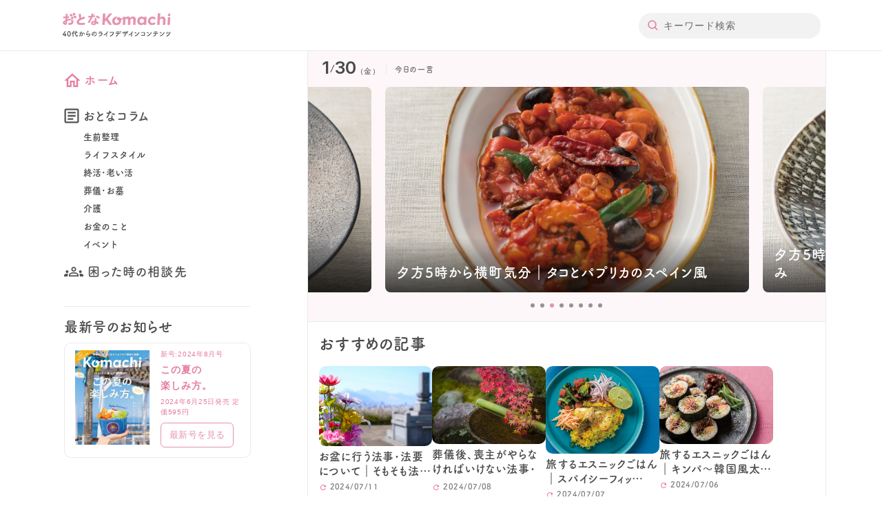

--- FILE ---
content_type: text/html; charset=UTF-8
request_url: https://otonakomachi.com/
body_size: 153727
content:

<!DOCTYPE html>
<html dir="ltr" lang="ja" prefix="og: https://ogp.me/ns#">
<head>
<meta charset="UTF-8">
<meta name="viewport" content="width=device-width, initial-scale=1">
<title>おとなKomachiおとなKomachi</title>
<link rel="icon" href="/favicon.ico">
<link rel="pingback" href="https://otonakomachi.com/cms/xmlrpc.php">
<link rel="apple-touch-icon" href="https://otonakomachi.com/cms/wp-content/themes/otonakomachi/img/apple-touch-icon.png">
<link rel="apple-touch-icon-precomposed" href="https://otonakomachi.com/cms/wp-content/themes/otonakomachi/img/apple-touch-icon-precomposed.png">
<link rel="stylesheet" type="text/css" href="//cdn.jsdelivr.net/npm/slick-carousel@1.8.1/slick/slick.css"/>

<link rel="preconnect" href="https://fonts.googleapis.com">
<link rel="preconnect" href="https://fonts.gstatic.com" crossorigin>
<link href="https://fonts.googleapis.com/css2?family=Inter:wght@600&display=swap" rel="stylesheet">

<script>
  (function(d) {
    var config = {
      kitId: 'uhx3zry',
      scriptTimeout: 3000,
      async: true
    },
    h=d.documentElement,t=setTimeout(function(){h.className=h.className.replace(/\bwf-loading\b/g,"")+" wf-inactive";},config.scriptTimeout),tk=d.createElement("script"),f=false,s=d.getElementsByTagName("script")[0],a;h.className+=" wf-loading";tk.src='https://use.typekit.net/'+config.kitId+'.js';tk.async=true;tk.onload=tk.onreadystatechange=function(){a=this.readyState;if(f||a&&a!="complete"&&a!="loaded")return;f=true;clearTimeout(t);try{Typekit.load(config)}catch(e){}};s.parentNode.insertBefore(tk,s)
  })(document);
</script>




		<!-- All in One SEO 4.6.5 - aioseo.com -->
		<meta name="description" content="これから先の人生を豊かでポジティブなものにデザインしていくための情報を、ざまざまな視点からお届けするライフデザインコンテンツです。" />
		<meta name="robots" content="max-image-preview:large" />
		<link rel="canonical" href="https://otonakomachi.com/" />
		<link rel="next" href="https://otonakomachi.com/page/2/" />
		<meta name="generator" content="All in One SEO (AIOSEO) 4.6.5" />
		<meta property="og:locale" content="ja_JP" />
		<meta property="og:site_name" content="おとなKomachi - これから先の人生を豊かでポジティブなものにデザインしていくための情報を、ざまざまな視点からお届けするライフデザインコンテンツです。" />
		<meta property="og:type" content="website" />
		<meta property="og:title" content="おとなKomachi" />
		<meta property="og:description" content="これから先の人生を豊かでポジティブなものにデザインしていくための情報を、ざまざまな視点からお届けするライフデザインコンテンツです。" />
		<meta property="og:url" content="https://otonakomachi.com/" />
		<meta property="og:image" content="https://otonakomachi.com/cms/wp-content/uploads/2023/06/og-image.jpg" />
		<meta property="og:image:secure_url" content="https://otonakomachi.com/cms/wp-content/uploads/2023/06/og-image.jpg" />
		<meta name="twitter:card" content="summary" />
		<meta name="twitter:title" content="おとなKomachi" />
		<meta name="twitter:description" content="これから先の人生を豊かでポジティブなものにデザインしていくための情報を、ざまざまな視点からお届けするライフデザインコンテンツです。" />
		<meta name="twitter:image" content="https://otonakomachi.com/cms/wp-content/uploads/2023/06/og-image.jpg" />
		<script type="application/ld+json" class="aioseo-schema">
			{"@context":"https:\/\/schema.org","@graph":[{"@type":"BreadcrumbList","@id":"https:\/\/otonakomachi.com\/#breadcrumblist","itemListElement":[{"@type":"ListItem","@id":"https:\/\/otonakomachi.com\/#listItem","position":1,"name":"\u5bb6"}]},{"@type":"CollectionPage","@id":"https:\/\/otonakomachi.com\/#collectionpage","url":"https:\/\/otonakomachi.com\/","name":"\u304a\u3068\u306aKomachi","description":"\u3053\u308c\u304b\u3089\u5148\u306e\u4eba\u751f\u3092\u8c4a\u304b\u3067\u30dd\u30b8\u30c6\u30a3\u30d6\u306a\u3082\u306e\u306b\u30c7\u30b6\u30a4\u30f3\u3057\u3066\u3044\u304f\u305f\u3081\u306e\u60c5\u5831\u3092\u3001\u3056\u307e\u3056\u307e\u306a\u8996\u70b9\u304b\u3089\u304a\u5c4a\u3051\u3059\u308b\u30e9\u30a4\u30d5\u30c7\u30b6\u30a4\u30f3\u30b3\u30f3\u30c6\u30f3\u30c4\u3067\u3059\u3002","inLanguage":"ja","isPartOf":{"@id":"https:\/\/otonakomachi.com\/#website"},"breadcrumb":{"@id":"https:\/\/otonakomachi.com\/#breadcrumblist"},"about":{"@id":"https:\/\/otonakomachi.com\/#organization"}},{"@type":"Organization","@id":"https:\/\/otonakomachi.com\/#organization","name":"\u304a\u3068\u306aKomachi","description":"\u3053\u308c\u304b\u3089\u5148\u306e\u4eba\u751f\u3092\u8c4a\u304b\u3067\u30dd\u30b8\u30c6\u30a3\u30d6\u306a\u3082\u306e\u306b\u30c7\u30b6\u30a4\u30f3\u3057\u3066\u3044\u304f\u305f\u3081\u306e\u60c5\u5831\u3092\u3001\u3056\u307e\u3056\u307e\u306a\u8996\u70b9\u304b\u3089\u304a\u5c4a\u3051\u3059\u308b\u30e9\u30a4\u30d5\u30c7\u30b6\u30a4\u30f3\u30b3\u30f3\u30c6\u30f3\u30c4\u3067\u3059\u3002","url":"https:\/\/otonakomachi.com\/","telephone":"+81252801010","logo":{"@type":"ImageObject","url":"https:\/\/otonakomachi.com\/cms\/wp-content\/uploads\/2023\/06\/og-image.jpg","@id":"https:\/\/otonakomachi.com\/#organizationLogo","width":1200,"height":630},"image":{"@id":"https:\/\/otonakomachi.com\/#organizationLogo"}},{"@type":"WebSite","@id":"https:\/\/otonakomachi.com\/#website","url":"https:\/\/otonakomachi.com\/","name":"\u304a\u3068\u306aKomachi","description":"\u3053\u308c\u304b\u3089\u5148\u306e\u4eba\u751f\u3092\u8c4a\u304b\u3067\u30dd\u30b8\u30c6\u30a3\u30d6\u306a\u3082\u306e\u306b\u30c7\u30b6\u30a4\u30f3\u3057\u3066\u3044\u304f\u305f\u3081\u306e\u60c5\u5831\u3092\u3001\u3056\u307e\u3056\u307e\u306a\u8996\u70b9\u304b\u3089\u304a\u5c4a\u3051\u3059\u308b\u30e9\u30a4\u30d5\u30c7\u30b6\u30a4\u30f3\u30b3\u30f3\u30c6\u30f3\u30c4\u3067\u3059\u3002","inLanguage":"ja","publisher":{"@id":"https:\/\/otonakomachi.com\/#organization"},"potentialAction":{"@type":"SearchAction","target":{"@type":"EntryPoint","urlTemplate":"https:\/\/otonakomachi.com\/?s={search_term_string}"},"query-input":"required name=search_term_string"}}]}
		</script>
		<!-- All in One SEO -->

<script type="text/javascript" id="wpp-js" src="https://otonakomachi.com/cms/wp-content/plugins/wordpress-popular-posts/assets/js/wpp.min.js" async="async" data-sampling="0" data-sampling-rate="100" data-api-url="https://otonakomachi.com/wp-json/wordpress-popular-posts" data-post-id="0" data-token="79033e9af4" data-lang="0" data-debug="0"></script>
<link rel="alternate" type="application/rss+xml" title="おとなKomachi &raquo; フィード" href="https://otonakomachi.com/feed/" />
<link rel="alternate" type="application/rss+xml" title="おとなKomachi &raquo; コメントフィード" href="https://otonakomachi.com/comments/feed/" />
<style id='wp-img-auto-sizes-contain-inline-css' type='text/css'>
img:is([sizes=auto i],[sizes^="auto," i]){contain-intrinsic-size:3000px 1500px}
/*# sourceURL=wp-img-auto-sizes-contain-inline-css */
</style>
<style id='wp-emoji-styles-inline-css' type='text/css'>

	img.wp-smiley, img.emoji {
		display: inline !important;
		border: none !important;
		box-shadow: none !important;
		height: 1em !important;
		width: 1em !important;
		margin: 0 0.07em !important;
		vertical-align: -0.1em !important;
		background: none !important;
		padding: 0 !important;
	}
/*# sourceURL=wp-emoji-styles-inline-css */
</style>
<style id='wp-block-library-inline-css' type='text/css'>
:root{--wp-block-synced-color:#7a00df;--wp-block-synced-color--rgb:122,0,223;--wp-bound-block-color:var(--wp-block-synced-color);--wp-editor-canvas-background:#ddd;--wp-admin-theme-color:#007cba;--wp-admin-theme-color--rgb:0,124,186;--wp-admin-theme-color-darker-10:#006ba1;--wp-admin-theme-color-darker-10--rgb:0,107,160.5;--wp-admin-theme-color-darker-20:#005a87;--wp-admin-theme-color-darker-20--rgb:0,90,135;--wp-admin-border-width-focus:2px}@media (min-resolution:192dpi){:root{--wp-admin-border-width-focus:1.5px}}.wp-element-button{cursor:pointer}:root .has-very-light-gray-background-color{background-color:#eee}:root .has-very-dark-gray-background-color{background-color:#313131}:root .has-very-light-gray-color{color:#eee}:root .has-very-dark-gray-color{color:#313131}:root .has-vivid-green-cyan-to-vivid-cyan-blue-gradient-background{background:linear-gradient(135deg,#00d084,#0693e3)}:root .has-purple-crush-gradient-background{background:linear-gradient(135deg,#34e2e4,#4721fb 50%,#ab1dfe)}:root .has-hazy-dawn-gradient-background{background:linear-gradient(135deg,#faaca8,#dad0ec)}:root .has-subdued-olive-gradient-background{background:linear-gradient(135deg,#fafae1,#67a671)}:root .has-atomic-cream-gradient-background{background:linear-gradient(135deg,#fdd79a,#004a59)}:root .has-nightshade-gradient-background{background:linear-gradient(135deg,#330968,#31cdcf)}:root .has-midnight-gradient-background{background:linear-gradient(135deg,#020381,#2874fc)}:root{--wp--preset--font-size--normal:16px;--wp--preset--font-size--huge:42px}.has-regular-font-size{font-size:1em}.has-larger-font-size{font-size:2.625em}.has-normal-font-size{font-size:var(--wp--preset--font-size--normal)}.has-huge-font-size{font-size:var(--wp--preset--font-size--huge)}.has-text-align-center{text-align:center}.has-text-align-left{text-align:left}.has-text-align-right{text-align:right}.has-fit-text{white-space:nowrap!important}#end-resizable-editor-section{display:none}.aligncenter{clear:both}.items-justified-left{justify-content:flex-start}.items-justified-center{justify-content:center}.items-justified-right{justify-content:flex-end}.items-justified-space-between{justify-content:space-between}.screen-reader-text{border:0;clip-path:inset(50%);height:1px;margin:-1px;overflow:hidden;padding:0;position:absolute;width:1px;word-wrap:normal!important}.screen-reader-text:focus{background-color:#ddd;clip-path:none;color:#444;display:block;font-size:1em;height:auto;left:5px;line-height:normal;padding:15px 23px 14px;text-decoration:none;top:5px;width:auto;z-index:100000}html :where(.has-border-color){border-style:solid}html :where([style*=border-top-color]){border-top-style:solid}html :where([style*=border-right-color]){border-right-style:solid}html :where([style*=border-bottom-color]){border-bottom-style:solid}html :where([style*=border-left-color]){border-left-style:solid}html :where([style*=border-width]){border-style:solid}html :where([style*=border-top-width]){border-top-style:solid}html :where([style*=border-right-width]){border-right-style:solid}html :where([style*=border-bottom-width]){border-bottom-style:solid}html :where([style*=border-left-width]){border-left-style:solid}html :where(img[class*=wp-image-]){height:auto;max-width:100%}:where(figure){margin:0 0 1em}html :where(.is-position-sticky){--wp-admin--admin-bar--position-offset:var(--wp-admin--admin-bar--height,0px)}@media screen and (max-width:600px){html :where(.is-position-sticky){--wp-admin--admin-bar--position-offset:0px}}

/*# sourceURL=wp-block-library-inline-css */
</style><style id='global-styles-inline-css' type='text/css'>
:root{--wp--preset--aspect-ratio--square: 1;--wp--preset--aspect-ratio--4-3: 4/3;--wp--preset--aspect-ratio--3-4: 3/4;--wp--preset--aspect-ratio--3-2: 3/2;--wp--preset--aspect-ratio--2-3: 2/3;--wp--preset--aspect-ratio--16-9: 16/9;--wp--preset--aspect-ratio--9-16: 9/16;--wp--preset--color--black: #000000;--wp--preset--color--cyan-bluish-gray: #abb8c3;--wp--preset--color--white: #ffffff;--wp--preset--color--pale-pink: #f78da7;--wp--preset--color--vivid-red: #cf2e2e;--wp--preset--color--luminous-vivid-orange: #ff6900;--wp--preset--color--luminous-vivid-amber: #fcb900;--wp--preset--color--light-green-cyan: #7bdcb5;--wp--preset--color--vivid-green-cyan: #00d084;--wp--preset--color--pale-cyan-blue: #8ed1fc;--wp--preset--color--vivid-cyan-blue: #0693e3;--wp--preset--color--vivid-purple: #9b51e0;--wp--preset--gradient--vivid-cyan-blue-to-vivid-purple: linear-gradient(135deg,rgb(6,147,227) 0%,rgb(155,81,224) 100%);--wp--preset--gradient--light-green-cyan-to-vivid-green-cyan: linear-gradient(135deg,rgb(122,220,180) 0%,rgb(0,208,130) 100%);--wp--preset--gradient--luminous-vivid-amber-to-luminous-vivid-orange: linear-gradient(135deg,rgb(252,185,0) 0%,rgb(255,105,0) 100%);--wp--preset--gradient--luminous-vivid-orange-to-vivid-red: linear-gradient(135deg,rgb(255,105,0) 0%,rgb(207,46,46) 100%);--wp--preset--gradient--very-light-gray-to-cyan-bluish-gray: linear-gradient(135deg,rgb(238,238,238) 0%,rgb(169,184,195) 100%);--wp--preset--gradient--cool-to-warm-spectrum: linear-gradient(135deg,rgb(74,234,220) 0%,rgb(151,120,209) 20%,rgb(207,42,186) 40%,rgb(238,44,130) 60%,rgb(251,105,98) 80%,rgb(254,248,76) 100%);--wp--preset--gradient--blush-light-purple: linear-gradient(135deg,rgb(255,206,236) 0%,rgb(152,150,240) 100%);--wp--preset--gradient--blush-bordeaux: linear-gradient(135deg,rgb(254,205,165) 0%,rgb(254,45,45) 50%,rgb(107,0,62) 100%);--wp--preset--gradient--luminous-dusk: linear-gradient(135deg,rgb(255,203,112) 0%,rgb(199,81,192) 50%,rgb(65,88,208) 100%);--wp--preset--gradient--pale-ocean: linear-gradient(135deg,rgb(255,245,203) 0%,rgb(182,227,212) 50%,rgb(51,167,181) 100%);--wp--preset--gradient--electric-grass: linear-gradient(135deg,rgb(202,248,128) 0%,rgb(113,206,126) 100%);--wp--preset--gradient--midnight: linear-gradient(135deg,rgb(2,3,129) 0%,rgb(40,116,252) 100%);--wp--preset--font-size--small: 13px;--wp--preset--font-size--medium: 20px;--wp--preset--font-size--large: 36px;--wp--preset--font-size--x-large: 42px;--wp--preset--spacing--20: 0.44rem;--wp--preset--spacing--30: 0.67rem;--wp--preset--spacing--40: 1rem;--wp--preset--spacing--50: 1.5rem;--wp--preset--spacing--60: 2.25rem;--wp--preset--spacing--70: 3.38rem;--wp--preset--spacing--80: 5.06rem;--wp--preset--shadow--natural: 6px 6px 9px rgba(0, 0, 0, 0.2);--wp--preset--shadow--deep: 12px 12px 50px rgba(0, 0, 0, 0.4);--wp--preset--shadow--sharp: 6px 6px 0px rgba(0, 0, 0, 0.2);--wp--preset--shadow--outlined: 6px 6px 0px -3px rgb(255, 255, 255), 6px 6px rgb(0, 0, 0);--wp--preset--shadow--crisp: 6px 6px 0px rgb(0, 0, 0);}:where(.is-layout-flex){gap: 0.5em;}:where(.is-layout-grid){gap: 0.5em;}body .is-layout-flex{display: flex;}.is-layout-flex{flex-wrap: wrap;align-items: center;}.is-layout-flex > :is(*, div){margin: 0;}body .is-layout-grid{display: grid;}.is-layout-grid > :is(*, div){margin: 0;}:where(.wp-block-columns.is-layout-flex){gap: 2em;}:where(.wp-block-columns.is-layout-grid){gap: 2em;}:where(.wp-block-post-template.is-layout-flex){gap: 1.25em;}:where(.wp-block-post-template.is-layout-grid){gap: 1.25em;}.has-black-color{color: var(--wp--preset--color--black) !important;}.has-cyan-bluish-gray-color{color: var(--wp--preset--color--cyan-bluish-gray) !important;}.has-white-color{color: var(--wp--preset--color--white) !important;}.has-pale-pink-color{color: var(--wp--preset--color--pale-pink) !important;}.has-vivid-red-color{color: var(--wp--preset--color--vivid-red) !important;}.has-luminous-vivid-orange-color{color: var(--wp--preset--color--luminous-vivid-orange) !important;}.has-luminous-vivid-amber-color{color: var(--wp--preset--color--luminous-vivid-amber) !important;}.has-light-green-cyan-color{color: var(--wp--preset--color--light-green-cyan) !important;}.has-vivid-green-cyan-color{color: var(--wp--preset--color--vivid-green-cyan) !important;}.has-pale-cyan-blue-color{color: var(--wp--preset--color--pale-cyan-blue) !important;}.has-vivid-cyan-blue-color{color: var(--wp--preset--color--vivid-cyan-blue) !important;}.has-vivid-purple-color{color: var(--wp--preset--color--vivid-purple) !important;}.has-black-background-color{background-color: var(--wp--preset--color--black) !important;}.has-cyan-bluish-gray-background-color{background-color: var(--wp--preset--color--cyan-bluish-gray) !important;}.has-white-background-color{background-color: var(--wp--preset--color--white) !important;}.has-pale-pink-background-color{background-color: var(--wp--preset--color--pale-pink) !important;}.has-vivid-red-background-color{background-color: var(--wp--preset--color--vivid-red) !important;}.has-luminous-vivid-orange-background-color{background-color: var(--wp--preset--color--luminous-vivid-orange) !important;}.has-luminous-vivid-amber-background-color{background-color: var(--wp--preset--color--luminous-vivid-amber) !important;}.has-light-green-cyan-background-color{background-color: var(--wp--preset--color--light-green-cyan) !important;}.has-vivid-green-cyan-background-color{background-color: var(--wp--preset--color--vivid-green-cyan) !important;}.has-pale-cyan-blue-background-color{background-color: var(--wp--preset--color--pale-cyan-blue) !important;}.has-vivid-cyan-blue-background-color{background-color: var(--wp--preset--color--vivid-cyan-blue) !important;}.has-vivid-purple-background-color{background-color: var(--wp--preset--color--vivid-purple) !important;}.has-black-border-color{border-color: var(--wp--preset--color--black) !important;}.has-cyan-bluish-gray-border-color{border-color: var(--wp--preset--color--cyan-bluish-gray) !important;}.has-white-border-color{border-color: var(--wp--preset--color--white) !important;}.has-pale-pink-border-color{border-color: var(--wp--preset--color--pale-pink) !important;}.has-vivid-red-border-color{border-color: var(--wp--preset--color--vivid-red) !important;}.has-luminous-vivid-orange-border-color{border-color: var(--wp--preset--color--luminous-vivid-orange) !important;}.has-luminous-vivid-amber-border-color{border-color: var(--wp--preset--color--luminous-vivid-amber) !important;}.has-light-green-cyan-border-color{border-color: var(--wp--preset--color--light-green-cyan) !important;}.has-vivid-green-cyan-border-color{border-color: var(--wp--preset--color--vivid-green-cyan) !important;}.has-pale-cyan-blue-border-color{border-color: var(--wp--preset--color--pale-cyan-blue) !important;}.has-vivid-cyan-blue-border-color{border-color: var(--wp--preset--color--vivid-cyan-blue) !important;}.has-vivid-purple-border-color{border-color: var(--wp--preset--color--vivid-purple) !important;}.has-vivid-cyan-blue-to-vivid-purple-gradient-background{background: var(--wp--preset--gradient--vivid-cyan-blue-to-vivid-purple) !important;}.has-light-green-cyan-to-vivid-green-cyan-gradient-background{background: var(--wp--preset--gradient--light-green-cyan-to-vivid-green-cyan) !important;}.has-luminous-vivid-amber-to-luminous-vivid-orange-gradient-background{background: var(--wp--preset--gradient--luminous-vivid-amber-to-luminous-vivid-orange) !important;}.has-luminous-vivid-orange-to-vivid-red-gradient-background{background: var(--wp--preset--gradient--luminous-vivid-orange-to-vivid-red) !important;}.has-very-light-gray-to-cyan-bluish-gray-gradient-background{background: var(--wp--preset--gradient--very-light-gray-to-cyan-bluish-gray) !important;}.has-cool-to-warm-spectrum-gradient-background{background: var(--wp--preset--gradient--cool-to-warm-spectrum) !important;}.has-blush-light-purple-gradient-background{background: var(--wp--preset--gradient--blush-light-purple) !important;}.has-blush-bordeaux-gradient-background{background: var(--wp--preset--gradient--blush-bordeaux) !important;}.has-luminous-dusk-gradient-background{background: var(--wp--preset--gradient--luminous-dusk) !important;}.has-pale-ocean-gradient-background{background: var(--wp--preset--gradient--pale-ocean) !important;}.has-electric-grass-gradient-background{background: var(--wp--preset--gradient--electric-grass) !important;}.has-midnight-gradient-background{background: var(--wp--preset--gradient--midnight) !important;}.has-small-font-size{font-size: var(--wp--preset--font-size--small) !important;}.has-medium-font-size{font-size: var(--wp--preset--font-size--medium) !important;}.has-large-font-size{font-size: var(--wp--preset--font-size--large) !important;}.has-x-large-font-size{font-size: var(--wp--preset--font-size--x-large) !important;}
/*# sourceURL=global-styles-inline-css */
</style>

<style id='classic-theme-styles-inline-css' type='text/css'>
/*! This file is auto-generated */
.wp-block-button__link{color:#fff;background-color:#32373c;border-radius:9999px;box-shadow:none;text-decoration:none;padding:calc(.667em + 2px) calc(1.333em + 2px);font-size:1.125em}.wp-block-file__button{background:#32373c;color:#fff;text-decoration:none}
/*# sourceURL=/wp-includes/css/classic-themes.min.css */
</style>
<link rel='stylesheet' id='contact-form-7-css' href='https://otonakomachi.com/cms/wp-content/plugins/contact-form-7/includes/css/styles.css?ver=5.9.6' type='text/css' media='all' />
<link rel='stylesheet' id='wordpress-popular-posts-css-css' href='https://otonakomachi.com/cms/wp-content/plugins/wordpress-popular-posts/assets/css/wpp.css?ver=7.0.0' type='text/css' media='all' />
<link rel='stylesheet' id='write-style-css' href='https://otonakomachi.com/cms/wp-content/themes/otonakomachi/style.css?ver=2.2.3' type='text/css' media='all' />
<link rel="https://api.w.org/" href="https://otonakomachi.com/wp-json/" /><link rel="EditURI" type="application/rsd+xml" title="RSD" href="https://otonakomachi.com/cms/xmlrpc.php?rsd" />
<meta name="generator" content="WordPress 6.9" />
            <style id="wpp-loading-animation-styles">@-webkit-keyframes bgslide{from{background-position-x:0}to{background-position-x:-200%}}@keyframes bgslide{from{background-position-x:0}to{background-position-x:-200%}}.wpp-widget-block-placeholder,.wpp-shortcode-placeholder{margin:0 auto;width:60px;height:3px;background:#dd3737;background:linear-gradient(90deg,#dd3737 0%,#571313 10%,#dd3737 100%);background-size:200% auto;border-radius:3px;-webkit-animation:bgslide 1s infinite linear;animation:bgslide 1s infinite linear}</style>
            
<!-- Google Tag Manager -->
<script>(function(w,d,s,l,i){w[l]=w[l]||[];w[l].push({'gtm.start':
new Date().getTime(),event:'gtm.js'});var f=d.getElementsByTagName(s)[0],
j=d.createElement(s),dl=l!='dataLayer'?'&l='+l:'';j.async=true;j.src=
'https://www.googletagmanager.com/gtm.js?id='+i+dl;f.parentNode.insertBefore(j,f);
})(window,document,'script','dataLayer','GTM-KS2JQQQ');</script>
<!-- End Google Tag Manager -->
</head>

<body class="home blog wp-theme-otonakomachi">
<!-- Google Tag Manager (noscript) -->
<noscript><iframe src="https://www.googletagmanager.com/ns.html?id=GTM-KS2JQQQ"
height="0" width="0" style="display:none;visibility:hidden"></iframe></noscript>
<!-- End Google Tag Manager (noscript) -->

<div class="base-container">
	<div class="base-page content-area">

		<header class="site-header header undefined">
  			<div class="base-header">
			<div class="header-menu u-d-pc-none js-menubtn">
				<img alt="" src="https://otonakomachi.com/cms/wp-content/themes/otonakomachi/img/common/menu.svg" class="icon">
				<span class="header-icon-text u-ff-ja">メニュー</span>
			</div>

			<div class="header-logo">
				<a class="logo-image" href="https://otonakomachi.com" rel="home">
					<img loading="lazy" src="https://otonakomachi.com/cms/wp-content/themes/otonakomachi/img/common/logo.svg" alt="おとなKomachi" class="logo">
				</a>
			</div>

			<div class="header-search">
				<div class="header-search-btn js-search-btn">
					<img alt="" src="https://otonakomachi.com/cms/wp-content/themes/otonakomachi/img/common/search.svg" class="icon">
					<span class="header-icon-text u-ff-ja u-color-keycolor">検索</span>
				</div>

				<div class="header-search-form js-search-form">
					<form method="get" class="search-form" action="https://otonakomachi.com/">
    <input type="text" id="search" placeholder="キーワード検索" name="s" class="search-field" value="" />
    <input type="button" value="×" onclick="clearText()" class="search-clear">
    <input type="submit" value="検索" class="search-submit">

</form>
<button class="js-search-btn cancel-btn" onclick="clearText()">キャンセル</button>

<script>
function clearText() {
    var textForm = document.getElementById("search");
    textForm.value = '';
}
</script>				</div>
			</div>
			</div>
		</header>

		<nav class="drawer-navi js-menu hide">

			<div class="drawer-menu">

				<div class="contents">
					<span class="spacer size-16 vertical undefined upper-spacer"></span>

					<div class="drawer-navi-contents">
						<p class="header u-ff-ja">コンテンツ一覧</p>

						<div>
							<div class="text-list-item large">
								<a class="undefined" href="https://otonakomachi.com">
									<div class="item ">
										<div class="icon">
																							<img alt="" src="https://otonakomachi.com/cms/wp-content/themes/otonakomachi/img/common/home-primary.svg">
																					</div>
										<div class="content u-fw-bold u-ff-ja u-color-keycolor">ホーム</div>
										<div class="arrow">
											<div>
												<div>
													<svg xmlns="http://www.w3.org/2000/svg" width="24" height="24" viewBox="0 0 24 24" fill="none" class="injected-svg" data-src="/img/icons/chevron-right.svg" xmlns:xlink="http://www.w3.org/1999/xlink"><path d="M15.5 12L15.9881 12.5694L16.6524 12L15.9881 11.4306L15.5 12ZM8.01191 6.56944L15.0119 12.5694L15.9881 11.4306L8.98809 5.43056L8.01191 6.56944ZM15.0119 11.4306L8.01191 17.4306L8.98809 18.5694L15.9881 12.5694L15.0119 11.4306Z" fill="#28282B"></path></svg>
												</div>
											</div>
										</div>
									</div>
								</a>
							</div>
							<div class="text-list-item large">
																<a href="/category/seizenseiri/" class="undefined">
									<div class="item ">
										<div class="icon">
																							<img alt="" src="https://otonakomachi.com/cms/wp-content/themes/otonakomachi/img/common/column.svg">
																					</div>
										<div class="content u-fw-bold u-ff-ja">おとなコラム</div>
										<div class="arrow">
											<div>
												<div>
													<svg xmlns="http://www.w3.org/2000/svg" width="24" height="24" viewBox="0 0 24 24" fill="none" class="injected-svg" data-src="/img/icons/chevron-right.svg" xmlns:xlink="http://www.w3.org/1999/xlink"><path d="M15.5 12L15.9881 12.5694L16.6524 12L15.9881 11.4306L15.5 12ZM8.01191 6.56944L15.0119 12.5694L15.9881 11.4306L8.98809 5.43056L8.01191 6.56944ZM15.0119 11.4306L8.01191 17.4306L8.98809 18.5694L15.9881 12.5694L15.0119 11.4306Z" fill="#28282B"></path></svg>
												</div>
											</div>
										</div>
									</div>
								</a>

								<ul class="site-aside-category">
																		<li><a href="https://otonakomachi.com/category/seizenseiri/">生前整理</a></li>
																		<li><a href="https://otonakomachi.com/category/lifestyle/">ライフスタイル</a></li>
																		<li><a href="https://otonakomachi.com/category/shuukatu-oikatu/">終活･老い活</a></li>
																		<li><a href="https://otonakomachi.com/category/sougiohaka/">葬儀･お墓</a></li>
																		<li><a href="https://otonakomachi.com/category/kaigo/">介護</a></li>
																		<li><a href="https://otonakomachi.com/category/money/">お金のこと</a></li>
																		<li><a href="https://otonakomachi.com/category/%e3%82%a4%e3%83%99%e3%83%b3%e3%83%88/">イベント</a></li>
																	</ul>
							</div>

							<div class="text-list-item large u-border-bottom-0">
																								<a href="/company-cat/seizenseiri/">
									<div class="item ">
										<div class="icon">
																							<img alt="" src="https://otonakomachi.com/cms/wp-content/themes/otonakomachi/img/common/consultation.svg">
																					</div>
										<div class="content u-fw-bold u-ff-ja">困った時の相談先</div>
										<div class="arrow">
											<div>
												<div>
													<svg xmlns="http://www.w3.org/2000/svg" width="24" height="24" viewBox="0 0 24 24" fill="none" class="injected-svg" data-src="/img/icons/chevron-right.svg" xmlns:xlink="http://www.w3.org/1999/xlink"><path d="M15.5 12L15.9881 12.5694L16.6524 12L15.9881 11.4306L15.5 12ZM8.01191 6.56944L15.0119 12.5694L15.9881 11.4306L8.98809 5.43056L8.01191 6.56944ZM15.0119 11.4306L8.01191 17.4306L8.98809 18.5694L15.9881 12.5694L15.0119 11.4306Z" fill="#28282B"></path></svg>
												</div>
											</div>
										</div>
									</div>
								</a>
							</div>

							<span class="spacer"></span>
						</div>
					</div>
				</div>

				<div class="contents">
					<div class="drawer-navi-contents">
						<p class="header u-ff-ja">おとなKomachiについて</p>

						<div>
							<div class="text-list-item large">
								<a class="undefined" href="https://otonakomachi.com/about/">
									<div class="item ">
										<div class="content u-fw-bold u-ff-ja">おとなKomachiとは</div>
										<div class="arrow">
											<div>
												<div>
													<svg xmlns="http://www.w3.org/2000/svg" width="24" height="24" viewBox="0 0 24 24" fill="none" class="injected-svg" data-src="/img/icons/chevron-right.svg" xmlns:xlink="http://www.w3.org/1999/xlink"><path d="M15.5 12L15.9881 12.5694L16.6524 12L15.9881 11.4306L15.5 12ZM8.01191 6.56944L15.0119 12.5694L15.9881 11.4306L8.98809 5.43056L8.01191 6.56944ZM15.0119 11.4306L8.01191 17.4306L8.98809 18.5694L15.9881 12.5694L15.0119 11.4306Z" fill="#28282B"></path></svg>
												</div>
											</div>
										</div>
									</div>
								</a>
							</div>
						</div>
						<span class="spacer"></span>
					</div>
				</div>

				<div class="contents u-border-bottom-0">
					<div class="drawer-navi-contents">
						<p class="header u-ff-ja">関連サービス</p>
						<span class="spacer size-4 vertical undefined upper-spacer"></span>

						<div>
							<div class="text-list-item large u-py-1">
								<a class="undefined" href="https://www.andkomachi.com/">
									<div class="item ">
										<div class="content u-fw-bold u-ff-ja">&amp;Komachi</div>
										<div class="arrow"><div><div><svg xmlns="http://www.w3.org/2000/svg" width="24" height="24" viewBox="0 0 24 24" fill="none" class="injected-svg" data-src="/img/icons/chevron-right.svg" xmlns:xlink="http://www.w3.org/1999/xlink"><path d="M15.5 12L15.9881 12.5694L16.6524 12L15.9881 11.4306L15.5 12ZM8.01191 6.56944L15.0119 12.5694L15.9881 11.4306L8.98809 5.43056L8.01191 6.56944ZM15.0119 11.4306L8.01191 17.4306L8.98809 18.5694L15.9881 12.5694L15.0119 11.4306Z" fill="#28282B"></path></svg></div></div></div>
									</div>
								</a>
							</div>
							<div class="text-list-item large u-py-1">
								<a class="undefined" href="http://www.kaigogoyoukiki.net/niigata/">
									<div class="item ">
										<div class="content u-fw-bold u-ff-ja">Komachi 介護ご用聞きネット</div>
										<div class="arrow"><div><div><svg xmlns="http://www.w3.org/2000/svg" width="24" height="24" viewBox="0 0 24 24" fill="none" class="injected-svg" data-src="/img/icons/chevron-right.svg" xmlns:xlink="http://www.w3.org/1999/xlink"><path d="M15.5 12L15.9881 12.5694L16.6524 12L15.9881 11.4306L15.5 12ZM8.01191 6.56944L15.0119 12.5694L15.9881 11.4306L8.98809 5.43056L8.01191 6.56944ZM15.0119 11.4306L8.01191 17.4306L8.98809 18.5694L15.9881 12.5694L15.0119 11.4306Z" fill="#28282B"></path></svg></div></div></div>
									</div>
								</a>
							</div>
							<div class="text-list-item large u-py-1">
								<a class="undefined" href="https://www.komachiwedding.net/">
									<div class="item ">
										<div class="content u-fw-bold u-ff-ja">Komachi Wedding</div>
										<div class="arrow"><div><div><svg xmlns="http://www.w3.org/2000/svg" width="24" height="24" viewBox="0 0 24 24" fill="none" class="injected-svg" data-src="/img/icons/chevron-right.svg" xmlns:xlink="http://www.w3.org/1999/xlink"><path d="M15.5 12L15.9881 12.5694L16.6524 12L15.9881 11.4306L15.5 12ZM8.01191 6.56944L15.0119 12.5694L15.9881 11.4306L8.98809 5.43056L8.01191 6.56944ZM15.0119 11.4306L8.01191 17.4306L8.98809 18.5694L15.9881 12.5694L15.0119 11.4306Z" fill="#28282B"></path></svg></div></div></div>
									</div>
								</a>
							</div>
							<div class="text-list-item large u-py-1">
								<a class="undefined" href="https://www.housing-komachi.jp/">
									<div class="item ">
										<div class="content u-fw-bold u-ff-ja">ハウジングKomachi</div>
										<div class="arrow"><div><div><svg xmlns="http://www.w3.org/2000/svg" width="24" height="24" viewBox="0 0 24 24" fill="none" class="injected-svg" data-src="/img/icons/chevron-right.svg" xmlns:xlink="http://www.w3.org/1999/xlink"><path d="M15.5 12L15.9881 12.5694L16.6524 12L15.9881 11.4306L15.5 12ZM8.01191 6.56944L15.0119 12.5694L15.9881 11.4306L8.98809 5.43056L8.01191 6.56944ZM15.0119 11.4306L8.01191 17.4306L8.98809 18.5694L15.9881 12.5694L15.0119 11.4306Z" fill="#28282B"></path></svg></div></div></div>
									</div>
								</a>
							</div>
														<div class="text-list-item large u-py-1">
								<a class="undefined" href="https://www.kurumaru.com/">
									<div class="item ">
										<div class="content u-fw-bold u-ff-ja">くるまる</div>
										<div class="arrow"><div><div><svg xmlns="http://www.w3.org/2000/svg" width="24" height="24" viewBox="0 0 24 24" fill="none" class="injected-svg" data-src="/img/icons/chevron-right.svg" xmlns:xlink="http://www.w3.org/1999/xlink"><path d="M15.5 12L15.9881 12.5694L16.6524 12L15.9881 11.4306L15.5 12ZM8.01191 6.56944L15.0119 12.5694L15.9881 11.4306L8.98809 5.43056L8.01191 6.56944ZM15.0119 11.4306L8.01191 17.4306L8.98809 18.5694L15.9881 12.5694L15.0119 11.4306Z" fill="#28282B"></path></svg></div></div></div>
									</div>
								</a>
							</div>
						</div>

						<span class="spacer"></span>
					</div>
				</div>

				<span class="spacer size-12 vertical undefined upper-spacer"></span>

				<div class="kakomi-block u-mr-2">
					<div class="kakomi-block-inner">
						<div class="image-block u-h--auto">
							<a href="https://www.andkomachi.com/article/1119368" target="_blank" rel="noopener noreferrer">
								<span style="box-sizing: border-box; display: inline-block; overflow: hidden; width: initial; height: initial; background: none; opacity: 1; border: 0px; margin: 0px; padding: 0px; position: relative; max-width: 100%;">
									<span class="image-fill width undefined">
										<img src="https://www.andkomachi.com/_next/image?url=https%3A%2F%2Fstorage.googleapis.com%2Fand-komachi_bucket%2Fand-komachi%2Fimages%2Fnotice%2Fmagazine_202406.jpg&w=256&q=75" alt="">
									</span>
								</span>
							</a>
						</div>
						<div class="text">
							<p class="issue">最新号:2024年8月号</p>
							<p class="title">この夏の<br>楽しみ方。</p>
							<p class="sub-title">2024年6月25日発売 定価595円</p>
							<a class="button" href="https://www.andkomachi.com/article/1119368" target="_blank" rel="noopener noreferrer">最新号の紹介</a>
						</div>
					</div>
				</div>
			</div>

			<span class="close-button js-menubtn">
				<div>
					<div>
						<svg xmlns="http://www.w3.org/2000/svg" width="24" height="24" viewBox="0 0 24 24" fill="none" class="injected-svg close-icon" data-src="/img/icons/close.svg" xmlns:xlink="http://www.w3.org/1999/xlink">
							<rect x="6.06067" y="5" width="18" height="1.5" transform="rotate(45 6.06067 5)" fill="#28282B"></rect>
							<rect width="18" height="1.5" transform="matrix(-0.707107 0.707107 0.707107 0.707107 17.7279 5)" fill="#28282B"></rect>
						</svg>
					</div>
				</div>
			</span>
		</nav>

		<div class="js-overlay overlay"></div>

		<div class="site-wrap">

			<main class="site-main">
<div class="word-of-day">
	<span class="spacer size-20 horizontal undefined"></span>
	<div class="day">
		<em>1<i>/</i>30</em>
		<span class="typography title-7 week">（金）</span>
	</div>
	<div class="word">
		<p class="word-title typography title-4 u-ff-ja u-fw-bold">今日の一言</p>
		<div class="marquee">
			<div class="marquee-inner typography u-ff-ja u-fw-bold"><dl class="tdih_list"><dd><span class="tdih_event_name">遺言書には種類が3種類もあることを知っていましたか？土地や不動産など分けにくい財産を持つ人や離婚経験のある人は効力の強い「公正証書遺言」がおすすめです。</span></dd></dl></div>
			<div class="marquee-inner typography u-ff-ja u-fw-bold" aria-hidden="true"><dl class="tdih_list"><dd><span class="tdih_event_name">遺言書には種類が3種類もあることを知っていましたか？土地や不動産など分けにくい財産を持つ人や離婚経験のある人は効力の強い「公正証書遺言」がおすすめです。</span></dd></dl></div>
		</div>
	</div>
</div>

<style>
.word-of-day .word .marquee .tdih_list dd:nth-child(1) {
	display: none;
}
</style>

<div class="u-bg-1">
	<div class="js-home-pick-up-slide carousel-list-items">

									<div class="pick-up-media-card">
					<a href="https://otonakomachi.com/yokocho7/">
						<section>
							<div class="image">
								<div class="shade">
								</div>
								<div class="image-fill width square round">
																			<img width="1280" height="960" src="https://otonakomachi.com/cms/wp-content/uploads/2024/04/recipe-yokocho19.jpg" class="attachment-write-post-thumbnail-large size-write-post-thumbnail-large wp-post-image" alt="" decoding="async" fetchpriority="high" srcset="https://otonakomachi.com/cms/wp-content/uploads/2024/04/recipe-yokocho19.jpg 1280w, https://otonakomachi.com/cms/wp-content/uploads/2024/04/recipe-yokocho19-300x225.jpg 300w, https://otonakomachi.com/cms/wp-content/uploads/2024/04/recipe-yokocho19-1024x768.jpg 1024w, https://otonakomachi.com/cms/wp-content/uploads/2024/04/recipe-yokocho19-768x576.jpg 768w" sizes="(max-width: 1280px) 100vw, 1280px" />																	</div>
							</div>
							<div class="description">
								<div class="title-block">
									<div class="title u-ff-ja u-line-clamp--2">夕方5時から横町気分｜鯛の茶飯茶漬け</div>
								</div>
							</div>
						</section>
					</a>
				</div>
							<div class="pick-up-media-card">
					<a href="https://otonakomachi.com/yokocho6/">
						<section>
							<div class="image">
								<div class="shade">
								</div>
								<div class="image-fill width square round">
																			<img width="1280" height="960" src="https://otonakomachi.com/cms/wp-content/uploads/2024/04/recipe-yokocho15.jpg" class="attachment-write-post-thumbnail-large size-write-post-thumbnail-large wp-post-image" alt="" decoding="async" srcset="https://otonakomachi.com/cms/wp-content/uploads/2024/04/recipe-yokocho15.jpg 1280w, https://otonakomachi.com/cms/wp-content/uploads/2024/04/recipe-yokocho15-300x225.jpg 300w, https://otonakomachi.com/cms/wp-content/uploads/2024/04/recipe-yokocho15-1024x768.jpg 1024w, https://otonakomachi.com/cms/wp-content/uploads/2024/04/recipe-yokocho15-768x576.jpg 768w" sizes="(max-width: 1280px) 100vw, 1280px" />																	</div>
							</div>
							<div class="description">
								<div class="title-block">
									<div class="title u-ff-ja u-line-clamp--2">夕方5時から横町気分｜豚肉とネギのあえ麺</div>
								</div>
							</div>
						</section>
					</a>
				</div>
							<div class="pick-up-media-card">
					<a href="https://otonakomachi.com/yokocho5/">
						<section>
							<div class="image">
								<div class="shade">
								</div>
								<div class="image-fill width square round">
																			<img width="1280" height="960" src="https://otonakomachi.com/cms/wp-content/uploads/2024/04/recipe-yokocho11.jpg" class="attachment-write-post-thumbnail-large size-write-post-thumbnail-large wp-post-image" alt="" decoding="async" srcset="https://otonakomachi.com/cms/wp-content/uploads/2024/04/recipe-yokocho11.jpg 1280w, https://otonakomachi.com/cms/wp-content/uploads/2024/04/recipe-yokocho11-300x225.jpg 300w, https://otonakomachi.com/cms/wp-content/uploads/2024/04/recipe-yokocho11-1024x768.jpg 1024w, https://otonakomachi.com/cms/wp-content/uploads/2024/04/recipe-yokocho11-768x576.jpg 768w" sizes="(max-width: 1280px) 100vw, 1280px" />																	</div>
							</div>
							<div class="description">
								<div class="title-block">
									<div class="title u-ff-ja u-line-clamp--2">夕方5時から横町気分｜タコとパプリカのスペイン風</div>
								</div>
							</div>
						</section>
					</a>
				</div>
							<div class="pick-up-media-card">
					<a href="https://otonakomachi.com/yokocho4/">
						<section>
							<div class="image">
								<div class="shade">
								</div>
								<div class="image-fill width square round">
																			<img width="1280" height="960" src="https://otonakomachi.com/cms/wp-content/uploads/2024/04/recipe-yokocho8.jpg" class="attachment-write-post-thumbnail-large size-write-post-thumbnail-large wp-post-image" alt="" decoding="async" srcset="https://otonakomachi.com/cms/wp-content/uploads/2024/04/recipe-yokocho8.jpg 1280w, https://otonakomachi.com/cms/wp-content/uploads/2024/04/recipe-yokocho8-300x225.jpg 300w, https://otonakomachi.com/cms/wp-content/uploads/2024/04/recipe-yokocho8-1024x768.jpg 1024w, https://otonakomachi.com/cms/wp-content/uploads/2024/04/recipe-yokocho8-768x576.jpg 768w" sizes="(max-width: 1280px) 100vw, 1280px" />																	</div>
							</div>
							<div class="description">
								<div class="title-block">
									<div class="title u-ff-ja u-line-clamp--2">夕方5時から横町気分｜ビストロ風 牛肉の赤ワイン煮込み</div>
								</div>
							</div>
						</section>
					</a>
				</div>
							<div class="pick-up-media-card">
					<a href="https://otonakomachi.com/yokocho3/">
						<section>
							<div class="image">
								<div class="shade">
								</div>
								<div class="image-fill width square round">
																			<img width="1280" height="960" src="https://otonakomachi.com/cms/wp-content/uploads/2024/04/recipe-yokocho5.jpg" class="attachment-write-post-thumbnail-large size-write-post-thumbnail-large wp-post-image" alt="" decoding="async" srcset="https://otonakomachi.com/cms/wp-content/uploads/2024/04/recipe-yokocho5.jpg 1280w, https://otonakomachi.com/cms/wp-content/uploads/2024/04/recipe-yokocho5-300x225.jpg 300w, https://otonakomachi.com/cms/wp-content/uploads/2024/04/recipe-yokocho5-1024x768.jpg 1024w, https://otonakomachi.com/cms/wp-content/uploads/2024/04/recipe-yokocho5-768x576.jpg 768w" sizes="(max-width: 1280px) 100vw, 1280px" />																	</div>
							</div>
							<div class="description">
								<div class="title-block">
									<div class="title u-ff-ja u-line-clamp--2">夕方5時から横町気分｜つぶしピーマンと豚肉のオイスター炒め</div>
								</div>
							</div>
						</section>
					</a>
				</div>
							<div class="pick-up-media-card">
					<a href="https://otonakomachi.com/yokocho2/">
						<section>
							<div class="image">
								<div class="shade">
								</div>
								<div class="image-fill width square round">
																			<img width="1280" height="960" src="https://otonakomachi.com/cms/wp-content/uploads/2024/04/recipe-yokocho3.jpg" class="attachment-write-post-thumbnail-large size-write-post-thumbnail-large wp-post-image" alt="" decoding="async" srcset="https://otonakomachi.com/cms/wp-content/uploads/2024/04/recipe-yokocho3.jpg 1280w, https://otonakomachi.com/cms/wp-content/uploads/2024/04/recipe-yokocho3-300x225.jpg 300w, https://otonakomachi.com/cms/wp-content/uploads/2024/04/recipe-yokocho3-1024x768.jpg 1024w, https://otonakomachi.com/cms/wp-content/uploads/2024/04/recipe-yokocho3-768x576.jpg 768w" sizes="(max-width: 1280px) 100vw, 1280px" />																	</div>
							</div>
							<div class="description">
								<div class="title-block">
									<div class="title u-ff-ja u-line-clamp--2">夕方5時から横町気分｜大葉香るイカメンチ</div>
								</div>
							</div>
						</section>
					</a>
				</div>
							<div class="pick-up-media-card">
					<a href="https://otonakomachi.com/yokocho1/">
						<section>
							<div class="image">
								<div class="shade">
								</div>
								<div class="image-fill width square round">
																			<img width="1280" height="960" src="https://otonakomachi.com/cms/wp-content/uploads/2024/04/recipe-yokocho1.jpg" class="attachment-write-post-thumbnail-large size-write-post-thumbnail-large wp-post-image" alt="" decoding="async" srcset="https://otonakomachi.com/cms/wp-content/uploads/2024/04/recipe-yokocho1.jpg 1280w, https://otonakomachi.com/cms/wp-content/uploads/2024/04/recipe-yokocho1-300x225.jpg 300w, https://otonakomachi.com/cms/wp-content/uploads/2024/04/recipe-yokocho1-1024x768.jpg 1024w, https://otonakomachi.com/cms/wp-content/uploads/2024/04/recipe-yokocho1-768x576.jpg 768w" sizes="(max-width: 1280px) 100vw, 1280px" />																	</div>
							</div>
							<div class="description">
								<div class="title-block">
									<div class="title u-ff-ja u-line-clamp--2">夕方5時から横町気分｜小粋な先付け5品</div>
								</div>
							</div>
						</section>
					</a>
				</div>
							<div class="pick-up-media-card">
					<a href="https://otonakomachi.com/recipe-ethnic7/">
						<section>
							<div class="image">
								<div class="shade">
								</div>
								<div class="image-fill width square round">
																			<img width="1280" height="960" src="https://otonakomachi.com/cms/wp-content/uploads/2024/02/recipe_ethnic19.jpg" class="attachment-write-post-thumbnail-large size-write-post-thumbnail-large wp-post-image" alt="" decoding="async" srcset="https://otonakomachi.com/cms/wp-content/uploads/2024/02/recipe_ethnic19.jpg 1280w, https://otonakomachi.com/cms/wp-content/uploads/2024/02/recipe_ethnic19-300x225.jpg 300w, https://otonakomachi.com/cms/wp-content/uploads/2024/02/recipe_ethnic19-1024x768.jpg 1024w, https://otonakomachi.com/cms/wp-content/uploads/2024/02/recipe_ethnic19-768x576.jpg 768w" sizes="(max-width: 1280px) 100vw, 1280px" />																	</div>
							</div>
							<div class="description">
								<div class="title-block">
									<div class="title u-ff-ja u-line-clamp--2">旅するエスニックごはん｜エビとパプリカのナンピザ</div>
								</div>
							</div>
						</section>
					</a>
				</div>
								
	</div>
</div>

<div class="base-list">
	<div class="header">
		<div class="more-list-header">
			<div class="base-list-header">
				<div>
					<div class="base-title medium u-ff-ja">おすすめの記事</div>
				</div>
			</div>
		</div>
	</div>

	<span class="spacer size-8 vertical undefined"></span>

				<ul class="osusume-list">
																																																																												<li class="media-card medium list-widget-item">
					<a class="card" href="https://otonakomachi.com/houji-houyou-column240711/">
						<div class="image">
							<div class="image-fill width square undefined ">
																	<img width="640" height="438" src="https://otonakomachi.com/cms/wp-content/uploads/2024/07/29347012_s.jpg" class="attachment-write-post-thumbnail-large size-write-post-thumbnail-large wp-post-image" alt="" decoding="async" srcset="https://otonakomachi.com/cms/wp-content/uploads/2024/07/29347012_s.jpg 640w, https://otonakomachi.com/cms/wp-content/uploads/2024/07/29347012_s-300x205.jpg 300w" sizes="(max-width: 640px) 100vw, 640px" />															</div>
						</div>
						<div class="description">
							<div class="title-block">
								<div class="u-line-clamp--2">
									<div class="title u-fw-bold u-ff-ja">
										お盆に行う法事･法要について｜そもそも法…									</div>
								</div>
							</div>
							<div class="footer-outer">
								<div class="footer">
									<div>
										<div class="catch-info-text">
											<div class="icon">
												<div class="image-fill width undefined undefined ">
													<img alt="icon" src="https://otonakomachi.com/cms/wp-content/themes/otonakomachi/img/common/update.svg">
												</div>
											</div>
											<p class="items">
												<span>2024/07/11</span>
											</p>
										</div>
									</div>
								</div>
															</div>
						</div>
					</a>
				</li>
													<li class="media-card medium list-widget-item">
					<a class="card" href="https://otonakomachi.com/sougi-column240708/">
						<div class="image">
							<div class="image-fill width square undefined ">
																	<img width="640" height="427" src="https://otonakomachi.com/cms/wp-content/uploads/2024/07/4010535_s.jpg" class="attachment-write-post-thumbnail-large size-write-post-thumbnail-large wp-post-image" alt="" decoding="async" srcset="https://otonakomachi.com/cms/wp-content/uploads/2024/07/4010535_s.jpg 640w, https://otonakomachi.com/cms/wp-content/uploads/2024/07/4010535_s-300x200.jpg 300w" sizes="(max-width: 640px) 100vw, 640px" />															</div>
						</div>
						<div class="description">
							<div class="title-block">
								<div class="u-line-clamp--2">
									<div class="title u-fw-bold u-ff-ja">
										葬儀後、喪主がやらなければいけない法事･…									</div>
								</div>
							</div>
							<div class="footer-outer">
								<div class="footer">
									<div>
										<div class="catch-info-text">
											<div class="icon">
												<div class="image-fill width undefined undefined ">
													<img alt="icon" src="https://otonakomachi.com/cms/wp-content/themes/otonakomachi/img/common/update.svg">
												</div>
											</div>
											<p class="items">
												<span>2024/07/08</span>
											</p>
										</div>
									</div>
								</div>
															</div>
						</div>
					</a>
				</li>
													<li class="media-card medium list-widget-item">
					<a class="card" href="https://otonakomachi.com/recipe-ethnic1/">
						<div class="image">
							<div class="image-fill width square undefined ">
																	<img width="1280" height="960" src="https://otonakomachi.com/cms/wp-content/uploads/2024/02/recipe_ethnic1.jpg" class="attachment-write-post-thumbnail-large size-write-post-thumbnail-large wp-post-image" alt="" decoding="async" srcset="https://otonakomachi.com/cms/wp-content/uploads/2024/02/recipe_ethnic1.jpg 1280w, https://otonakomachi.com/cms/wp-content/uploads/2024/02/recipe_ethnic1-300x225.jpg 300w, https://otonakomachi.com/cms/wp-content/uploads/2024/02/recipe_ethnic1-1024x768.jpg 1024w, https://otonakomachi.com/cms/wp-content/uploads/2024/02/recipe_ethnic1-768x576.jpg 768w" sizes="(max-width: 1280px) 100vw, 1280px" />															</div>
						</div>
						<div class="description">
							<div class="title-block">
								<div class="u-line-clamp--2">
									<div class="title u-fw-bold u-ff-ja">
										旅するエスニックごはん｜スパイシーフィッ…									</div>
								</div>
							</div>
							<div class="footer-outer">
								<div class="footer">
									<div>
										<div class="catch-info-text">
											<div class="icon">
												<div class="image-fill width undefined undefined ">
													<img alt="icon" src="https://otonakomachi.com/cms/wp-content/themes/otonakomachi/img/common/update.svg">
												</div>
											</div>
											<p class="items">
												<span>2024/07/07</span>
											</p>
										</div>
									</div>
								</div>
															</div>
						</div>
					</a>
				</li>
													<li class="media-card medium list-widget-item">
					<a class="card" href="https://otonakomachi.com/recipe-ethnic6/">
						<div class="image">
							<div class="image-fill width square undefined ">
																	<img width="1280" height="853" src="https://otonakomachi.com/cms/wp-content/uploads/2024/02/recipe_ethnic17.jpg" class="attachment-write-post-thumbnail-large size-write-post-thumbnail-large wp-post-image" alt="" decoding="async" srcset="https://otonakomachi.com/cms/wp-content/uploads/2024/02/recipe_ethnic17.jpg 1280w, https://otonakomachi.com/cms/wp-content/uploads/2024/02/recipe_ethnic17-300x200.jpg 300w, https://otonakomachi.com/cms/wp-content/uploads/2024/02/recipe_ethnic17-1024x682.jpg 1024w, https://otonakomachi.com/cms/wp-content/uploads/2024/02/recipe_ethnic17-768x512.jpg 768w" sizes="(max-width: 1280px) 100vw, 1280px" />															</div>
						</div>
						<div class="description">
							<div class="title-block">
								<div class="u-line-clamp--2">
									<div class="title u-fw-bold u-ff-ja">
										旅するエスニックごはん｜キンパ～韓国風太…									</div>
								</div>
							</div>
							<div class="footer-outer">
								<div class="footer">
									<div>
										<div class="catch-info-text">
											<div class="icon">
												<div class="image-fill width undefined undefined ">
													<img alt="icon" src="https://otonakomachi.com/cms/wp-content/themes/otonakomachi/img/common/update.svg">
												</div>
											</div>
											<p class="items">
												<span>2024/07/06</span>
											</p>
										</div>
									</div>
								</div>
															</div>
						</div>
					</a>
				</li>
													<li class="media-card medium list-widget-item">
					<a class="card" href="https://otonakomachi.com/recipe-ethnic3/">
						<div class="image">
							<div class="image-fill width square undefined ">
																	<img width="1280" height="960" src="https://otonakomachi.com/cms/wp-content/uploads/2024/02/recipe_ethnic8.jpg" class="attachment-write-post-thumbnail-large size-write-post-thumbnail-large wp-post-image" alt="" decoding="async" srcset="https://otonakomachi.com/cms/wp-content/uploads/2024/02/recipe_ethnic8.jpg 1280w, https://otonakomachi.com/cms/wp-content/uploads/2024/02/recipe_ethnic8-300x225.jpg 300w, https://otonakomachi.com/cms/wp-content/uploads/2024/02/recipe_ethnic8-1024x768.jpg 1024w, https://otonakomachi.com/cms/wp-content/uploads/2024/02/recipe_ethnic8-768x576.jpg 768w" sizes="(max-width: 1280px) 100vw, 1280px" />															</div>
						</div>
						<div class="description">
							<div class="title-block">
								<div class="u-line-clamp--2">
									<div class="title u-fw-bold u-ff-ja">
										旅するエスニックごはん｜たっぷり野菜のあ…									</div>
								</div>
							</div>
							<div class="footer-outer">
								<div class="footer">
									<div>
										<div class="catch-info-text">
											<div class="icon">
												<div class="image-fill width undefined undefined ">
													<img alt="icon" src="https://otonakomachi.com/cms/wp-content/themes/otonakomachi/img/common/update.svg">
												</div>
											</div>
											<p class="items">
												<span>2024/07/05</span>
											</p>
										</div>
									</div>
								</div>
															</div>
						</div>
					</a>
				</li>
													<li class="media-card medium list-widget-item">
					<a class="card" href="https://otonakomachi.com/kazouksou-column240705/">
						<div class="image">
							<div class="image-fill width square undefined ">
																	<img width="640" height="427" src="https://otonakomachi.com/cms/wp-content/uploads/2024/03/4082664_s.jpg" class="attachment-write-post-thumbnail-large size-write-post-thumbnail-large wp-post-image" alt="" decoding="async" srcset="https://otonakomachi.com/cms/wp-content/uploads/2024/03/4082664_s.jpg 640w, https://otonakomachi.com/cms/wp-content/uploads/2024/03/4082664_s-300x200.jpg 300w" sizes="(max-width: 640px) 100vw, 640px" />															</div>
						</div>
						<div class="description">
							<div class="title-block">
								<div class="u-line-clamp--2">
									<div class="title u-fw-bold u-ff-ja">
										家族葬について｜送る側･送られる側がそれ…									</div>
								</div>
							</div>
							<div class="footer-outer">
								<div class="footer">
									<div>
										<div class="catch-info-text">
											<div class="icon">
												<div class="image-fill width undefined undefined ">
													<img alt="icon" src="https://otonakomachi.com/cms/wp-content/themes/otonakomachi/img/common/update.svg">
												</div>
											</div>
											<p class="items">
												<span>2024/07/05</span>
											</p>
										</div>
									</div>
								</div>
															</div>
						</div>
					</a>
				</li>
																										</ul>
		
</div>


<!-- 広告 -->
<span class="spacer size-24 vertical undefined"></span>
<div class="u-container u-text-center">
	<a href="http://www.sousai-niigata.com/" target="_blank" rel="noopener">
		<img loading="lazy" alt="葬儀でお困りなら、まずはご相談を 新潟県葬祭業協同組合" src="https://otonakomachi.com/cms/wp-content/themes/otonakomachi/img/ad/sousai-niigata_sp.png" class="image-fill width u-border u-d-pc-none">
		<img loading="lazy" alt="葬儀でお困りなら、まずはご相談を 新潟県葬祭業協同組合" src="https://otonakomachi.com/cms/wp-content/themes/otonakomachi/img/ad/sousai-niigata_pc.png" class="image-fill width u-border u-d-none u-d-pc-inline-block">
	</a>
</div>
<!--
<div class="gpt_gpt">
	<div class="desktop-ads">
		<div class="adunitContainer">
			<div class="adBox" id="adSlot-1" data-google-query-id="CIeZmpX-kv4CFdxRYAodnFoDJQ">
				<div id="google_ads_iframe_6294171/and_sp_article_detail_center1_0inerle="border: 0pt none;">
					<iframe id="google_ads_iframe_6294171/and_sp_article_detail_center1_0" name="google_ads_iframe_6294171/and_sp_article_detail_center1_0" title="3rd party ad content" width="320" height="100" scrolling="no" marginwidth="0" marginheight="0" frameborder="0" role="region" aria-label="Advertisement" tabindex="0" style="border: 0px; vertical-align: bottom;" data-load-complete="true" data-google-container-id="2">
					</iframe>
				</div>
			</div>
		</div>
	</div>
</div>
-->
<span class="spacer size-24 vertical undefined"></span>


<div class="base-list list-block home-otona-column-list u-bg-1">
	<div class="header u-bg-1">
		<div class="more-list-header">
			<div class="base-list-header">
				<div>
					<div class="base-title medium u-ff-ja">おとなコラム</div>
				</div>
							</div>
		</div>
	</div>

	<nav class="nav-inline-menu js-tab-nav">
		<ul class="u-pt-0">
										<li>生前整理</li>
							<li>ライフスタイル</li>
							<li>終活･老い活</li>
							<li>葬儀･お墓</li>
							<li>介護</li>
							<li>お金のこと</li>
							<li>イベント</li>
					</ul>
	</nav>

	<div class="js-tab-contents">
				<div>
			<div class="more-button">
				<a href="https://otonakomachi.com/category/seizenseiri/" class="u-d-flex u-align-items-center u-fw-bold u-ff-ja">もっと見る
					<div>
						<div>
							<svg xmlns="http://www.w3.org/2000/svg" width="24" height="24" viewBox="0 0 24 24" fill="none" class="injected-svg image-svg" data-src="/img/icons/chevron-right.svg" xmlns:xlink="http://www.w3.org/1999/xlink">
								<path d="M15.5 12L15.9881 12.5694L16.6524 12L15.9881 11.4306L15.5 12ZM8.01191 6.56944L15.0119 12.5694L15.9881 11.4306L8.98809 5.43056L8.01191 6.56944ZM15.0119 11.4306L8.01191 17.4306L8.98809 18.5694L15.9881 12.5694L15.0119 11.4306Z" fill="#28282B" style="fill: rgb(105, 105, 107);"></path>
							</svg>
						</div>
					</div>
				</a>
			</div>

						<ul class="home-column-list u-pt-0">
									<li class="media-card small no-list-widget-item">
						<a class="card" href="https://otonakomachi.com/future-hudousan-law-amendment/">
							<div class="image">
								<div class="image-fill width square undefined ">
																			<img width="150" height="150" src="https://otonakomachi.com/cms/wp-content/uploads/2024/01/seizennseiri240125_12-150x150.jpg" class="attachment-thumbnail size-thumbnail wp-post-image" alt="" decoding="async" />																	</div>
							</div>
							<div class="description">
								<div class="title-block">
									<div class="u-line-clamp--2">
										<div class="title">
											<div class="typography title-2 u-ff-ja">知っておきたい！不動産にまつわる法改正</div>
										</div>
									</div>
								</div>
								<div class="footer-outer">
									<div class="ellipsis-wrapper">
										<div class="footer">
											<div>
												<div class="catch-info-text">
													<div class="icon">
														<div class="image-fill width undefined undefined ">
															<img alt="icon" src="https://otonakomachi.com/cms/wp-content/themes/otonakomachi/img/common/update.svg">
														</div>
													</div>
													<p class="items">
														<span>2024/01/29</span>
																													<span class="sponsored">SPONSORED</span>
																											</p>
												</div>
											</div>
										</div>
									</div>
								</div>
							</div>
						</a>
					</li>
									<li class="media-card small no-list-widget-item">
						<a class="card" href="https://otonakomachi.com/future-yuigonsho/">
							<div class="image">
								<div class="image-fill width square undefined ">
																			<img width="150" height="150" src="https://otonakomachi.com/cms/wp-content/uploads/2024/01/seizennseiri240125_2-150x150.jpg" class="attachment-thumbnail size-thumbnail wp-post-image" alt="" decoding="async" />																	</div>
							</div>
							<div class="description">
								<div class="title-block">
									<div class="u-line-clamp--2">
										<div class="title">
											<div class="typography title-2 u-ff-ja">遺言書などの生前整理。大した預貯金や資産はないから…そんな人ほど要注意!</div>
										</div>
									</div>
								</div>
								<div class="footer-outer">
									<div class="ellipsis-wrapper">
										<div class="footer">
											<div>
												<div class="catch-info-text">
													<div class="icon">
														<div class="image-fill width undefined undefined ">
															<img alt="icon" src="https://otonakomachi.com/cms/wp-content/themes/otonakomachi/img/common/update.svg">
														</div>
													</div>
													<p class="items">
														<span>2024/01/25</span>
																													<span class="sponsored">SPONSORED</span>
																											</p>
												</div>
											</div>
										</div>
									</div>
								</div>
							</div>
						</a>
					</li>
									<li class="media-card small no-list-widget-item">
						<a class="card" href="https://otonakomachi.com/hudousan-baikyaku-nisseihudousan/">
							<div class="image">
								<div class="image-fill width square undefined ">
																			<img width="150" height="150" src="https://otonakomachi.com/cms/wp-content/uploads/2024/01/seizennseiri240125_11-150x150.jpg" class="attachment-thumbnail size-thumbnail wp-post-image" alt="" decoding="async" />																	</div>
							</div>
							<div class="description">
								<div class="title-block">
									<div class="u-line-clamp--2">
										<div class="title">
											<div class="typography title-2 u-ff-ja">この先、誰も住まなくなるかもしれない実家…どうすれば？</div>
										</div>
									</div>
								</div>
								<div class="footer-outer">
									<div class="ellipsis-wrapper">
										<div class="footer">
											<div>
												<div class="catch-info-text">
													<div class="icon">
														<div class="image-fill width undefined undefined ">
															<img alt="icon" src="https://otonakomachi.com/cms/wp-content/themes/otonakomachi/img/common/update.svg">
														</div>
													</div>
													<p class="items">
														<span>2024/01/25</span>
																													<span class="sponsored">SPONSORED</span>
																											</p>
												</div>
											</div>
										</div>
									</div>
								</div>
							</div>
						</a>
					</li>
									<li class="media-card small no-list-widget-item">
						<a class="card" href="https://otonakomachi.com/hudousan-baikyaku%ef%bd%b0toyanohudousan/">
							<div class="image">
								<div class="image-fill width square undefined ">
																			<img width="150" height="150" src="https://otonakomachi.com/cms/wp-content/uploads/2024/01/seizennseiri240125_19-150x150.jpg" class="attachment-thumbnail size-thumbnail wp-post-image" alt="" decoding="async" />																	</div>
							</div>
							<div class="description">
								<div class="title-block">
									<div class="u-line-clamp--2">
										<div class="title">
											<div class="typography title-2 u-ff-ja">住み慣れた我が家…いずれは売却？ それ以外の選択肢は？</div>
										</div>
									</div>
								</div>
								<div class="footer-outer">
									<div class="ellipsis-wrapper">
										<div class="footer">
											<div>
												<div class="catch-info-text">
													<div class="icon">
														<div class="image-fill width undefined undefined ">
															<img alt="icon" src="https://otonakomachi.com/cms/wp-content/themes/otonakomachi/img/common/update.svg">
														</div>
													</div>
													<p class="items">
														<span>2024/01/25</span>
																													<span class="sponsored">SPONSORED</span>
																											</p>
												</div>
											</div>
										</div>
									</div>
								</div>
							</div>
						</a>
					</li>
							</ul>
		</div>

								<div>
			<div class="more-button">
				<a href="https://otonakomachi.com/category/lifestyle/" class="u-d-flex u-align-items-center u-fw-bold u-ff-ja">もっと見る
					<div>
						<div>
							<svg xmlns="http://www.w3.org/2000/svg" width="24" height="24" viewBox="0 0 24 24" fill="none" class="injected-svg image-svg" data-src="/img/icons/chevron-right.svg" xmlns:xlink="http://www.w3.org/1999/xlink">
								<path d="M15.5 12L15.9881 12.5694L16.6524 12L15.9881 11.4306L15.5 12ZM8.01191 6.56944L15.0119 12.5694L15.9881 11.4306L8.98809 5.43056L8.01191 6.56944ZM15.0119 11.4306L8.01191 17.4306L8.98809 18.5694L15.9881 12.5694L15.0119 11.4306Z" fill="#28282B" style="fill: rgb(105, 105, 107);"></path>
							</svg>
						</div>
					</div>
				</a>
			</div>

						<ul class="home-column-list u-pt-0">
									<li class="media-card small no-list-widget-item">
						<a class="card" href="https://otonakomachi.com/yokocho7/">
							<div class="image">
								<div class="image-fill width square undefined ">
																			<img width="150" height="150" src="https://otonakomachi.com/cms/wp-content/uploads/2024/04/recipe-yokocho19-150x150.jpg" class="attachment-thumbnail size-thumbnail wp-post-image" alt="" decoding="async" />																	</div>
							</div>
							<div class="description">
								<div class="title-block">
									<div class="u-line-clamp--2">
										<div class="title">
											<div class="typography title-2 u-ff-ja">夕方5時から横町気分｜鯛の茶飯茶漬け</div>
										</div>
									</div>
								</div>
								<div class="footer-outer">
									<div class="ellipsis-wrapper">
										<div class="footer">
											<div>
												<div class="catch-info-text">
													<div class="icon">
														<div class="image-fill width undefined undefined ">
															<img alt="icon" src="https://otonakomachi.com/cms/wp-content/themes/otonakomachi/img/common/update.svg">
														</div>
													</div>
													<p class="items">
														<span>2024/08/04</span>
																											</p>
												</div>
											</div>
										</div>
									</div>
								</div>
							</div>
						</a>
					</li>
									<li class="media-card small no-list-widget-item">
						<a class="card" href="https://otonakomachi.com/yokocho6/">
							<div class="image">
								<div class="image-fill width square undefined ">
																			<img width="150" height="150" src="https://otonakomachi.com/cms/wp-content/uploads/2024/04/recipe-yokocho15-150x150.jpg" class="attachment-thumbnail size-thumbnail wp-post-image" alt="" decoding="async" />																	</div>
							</div>
							<div class="description">
								<div class="title-block">
									<div class="u-line-clamp--2">
										<div class="title">
											<div class="typography title-2 u-ff-ja">夕方5時から横町気分｜豚肉とネギのあえ麺</div>
										</div>
									</div>
								</div>
								<div class="footer-outer">
									<div class="ellipsis-wrapper">
										<div class="footer">
											<div>
												<div class="catch-info-text">
													<div class="icon">
														<div class="image-fill width undefined undefined ">
															<img alt="icon" src="https://otonakomachi.com/cms/wp-content/themes/otonakomachi/img/common/update.svg">
														</div>
													</div>
													<p class="items">
														<span>2024/08/03</span>
																											</p>
												</div>
											</div>
										</div>
									</div>
								</div>
							</div>
						</a>
					</li>
									<li class="media-card small no-list-widget-item">
						<a class="card" href="https://otonakomachi.com/yokocho5/">
							<div class="image">
								<div class="image-fill width square undefined ">
																			<img width="150" height="150" src="https://otonakomachi.com/cms/wp-content/uploads/2024/04/recipe-yokocho11-150x150.jpg" class="attachment-thumbnail size-thumbnail wp-post-image" alt="" decoding="async" />																	</div>
							</div>
							<div class="description">
								<div class="title-block">
									<div class="u-line-clamp--2">
										<div class="title">
											<div class="typography title-2 u-ff-ja">夕方5時から横町気分｜タコとパプリカのスペイン風</div>
										</div>
									</div>
								</div>
								<div class="footer-outer">
									<div class="ellipsis-wrapper">
										<div class="footer">
											<div>
												<div class="catch-info-text">
													<div class="icon">
														<div class="image-fill width undefined undefined ">
															<img alt="icon" src="https://otonakomachi.com/cms/wp-content/themes/otonakomachi/img/common/update.svg">
														</div>
													</div>
													<p class="items">
														<span>2024/08/02</span>
																											</p>
												</div>
											</div>
										</div>
									</div>
								</div>
							</div>
						</a>
					</li>
									<li class="media-card small no-list-widget-item">
						<a class="card" href="https://otonakomachi.com/yokocho4/">
							<div class="image">
								<div class="image-fill width square undefined ">
																			<img width="150" height="150" src="https://otonakomachi.com/cms/wp-content/uploads/2024/04/recipe-yokocho8-150x150.jpg" class="attachment-thumbnail size-thumbnail wp-post-image" alt="" decoding="async" />																	</div>
							</div>
							<div class="description">
								<div class="title-block">
									<div class="u-line-clamp--2">
										<div class="title">
											<div class="typography title-2 u-ff-ja">夕方5時から横町気分｜ビストロ風 牛肉の赤ワイン煮込み</div>
										</div>
									</div>
								</div>
								<div class="footer-outer">
									<div class="ellipsis-wrapper">
										<div class="footer">
											<div>
												<div class="catch-info-text">
													<div class="icon">
														<div class="image-fill width undefined undefined ">
															<img alt="icon" src="https://otonakomachi.com/cms/wp-content/themes/otonakomachi/img/common/update.svg">
														</div>
													</div>
													<p class="items">
														<span>2024/08/01</span>
																											</p>
												</div>
											</div>
										</div>
									</div>
								</div>
							</div>
						</a>
					</li>
							</ul>
		</div>

								<div>
			<div class="more-button">
				<a href="https://otonakomachi.com/category/shuukatu-oikatu/" class="u-d-flex u-align-items-center u-fw-bold u-ff-ja">もっと見る
					<div>
						<div>
							<svg xmlns="http://www.w3.org/2000/svg" width="24" height="24" viewBox="0 0 24 24" fill="none" class="injected-svg image-svg" data-src="/img/icons/chevron-right.svg" xmlns:xlink="http://www.w3.org/1999/xlink">
								<path d="M15.5 12L15.9881 12.5694L16.6524 12L15.9881 11.4306L15.5 12ZM8.01191 6.56944L15.0119 12.5694L15.9881 11.4306L8.98809 5.43056L8.01191 6.56944ZM15.0119 11.4306L8.01191 17.4306L8.98809 18.5694L15.9881 12.5694L15.0119 11.4306Z" fill="#28282B" style="fill: rgb(105, 105, 107);"></path>
							</svg>
						</div>
					</div>
				</a>
			</div>

						<ul class="home-column-list u-pt-0">
									<li class="media-card small no-list-widget-item">
						<a class="card" href="https://otonakomachi.com/houji-houyou-column240711/">
							<div class="image">
								<div class="image-fill width square undefined ">
																			<img width="150" height="150" src="https://otonakomachi.com/cms/wp-content/uploads/2024/07/29347012_s-150x150.jpg" class="attachment-thumbnail size-thumbnail wp-post-image" alt="" decoding="async" />																	</div>
							</div>
							<div class="description">
								<div class="title-block">
									<div class="u-line-clamp--2">
										<div class="title">
											<div class="typography title-2 u-ff-ja">お盆に行う法事･法要について｜そもそも法事･法要とは</div>
										</div>
									</div>
								</div>
								<div class="footer-outer">
									<div class="ellipsis-wrapper">
										<div class="footer">
											<div>
												<div class="catch-info-text">
													<div class="icon">
														<div class="image-fill width undefined undefined ">
															<img alt="icon" src="https://otonakomachi.com/cms/wp-content/themes/otonakomachi/img/common/update.svg">
														</div>
													</div>
													<p class="items">
														<span>2024/07/11</span>
																											</p>
												</div>
											</div>
										</div>
									</div>
								</div>
							</div>
						</a>
					</li>
									<li class="media-card small no-list-widget-item">
						<a class="card" href="https://otonakomachi.com/butudan-column240613/">
							<div class="image">
								<div class="image-fill width square undefined ">
																			<img width="150" height="150" src="https://otonakomachi.com/cms/wp-content/uploads/2024/03/24520370_s-150x150.jpg" class="attachment-thumbnail size-thumbnail wp-post-image" alt="" decoding="async" />																	</div>
							</div>
							<div class="description">
								<div class="title-block">
									<div class="u-line-clamp--2">
										<div class="title">
											<div class="typography title-2 u-ff-ja">仏壇についての基礎知識｜仏壇の購入時に知っておきたいこと</div>
										</div>
									</div>
								</div>
								<div class="footer-outer">
									<div class="ellipsis-wrapper">
										<div class="footer">
											<div>
												<div class="catch-info-text">
													<div class="icon">
														<div class="image-fill width undefined undefined ">
															<img alt="icon" src="https://otonakomachi.com/cms/wp-content/themes/otonakomachi/img/common/update.svg">
														</div>
													</div>
													<p class="items">
														<span>2024/06/13</span>
																											</p>
												</div>
											</div>
										</div>
									</div>
								</div>
							</div>
						</a>
					</li>
									<li class="media-card small no-list-widget-item">
						<a class="card" href="https://otonakomachi.com/butudan-column0606/">
							<div class="image">
								<div class="image-fill width square undefined ">
																			<img width="150" height="150" src="https://otonakomachi.com/cms/wp-content/uploads/2024/03/29412337_s-150x150.jpg" class="attachment-thumbnail size-thumbnail wp-post-image" alt="" decoding="async" />																	</div>
							</div>
							<div class="description">
								<div class="title-block">
									<div class="u-line-clamp--2">
										<div class="title">
											<div class="typography title-2 u-ff-ja">仏壇についての基礎知識｜そもそも仏壇とは</div>
										</div>
									</div>
								</div>
								<div class="footer-outer">
									<div class="ellipsis-wrapper">
										<div class="footer">
											<div>
												<div class="catch-info-text">
													<div class="icon">
														<div class="image-fill width undefined undefined ">
															<img alt="icon" src="https://otonakomachi.com/cms/wp-content/themes/otonakomachi/img/common/update.svg">
														</div>
													</div>
													<p class="items">
														<span>2024/06/07</span>
																											</p>
												</div>
											</div>
										</div>
									</div>
								</div>
							</div>
						</a>
					</li>
									<li class="media-card small no-list-widget-item">
						<a class="card" href="https://otonakomachi.com/butudan-column240507/">
							<div class="image">
								<div class="image-fill width square undefined ">
																			<img width="150" height="150" src="https://otonakomachi.com/cms/wp-content/uploads/2024/05/29412342_s-150x150.jpg" class="attachment-thumbnail size-thumbnail wp-post-image" alt="" decoding="async" />																	</div>
							</div>
							<div class="description">
								<div class="title-block">
									<div class="u-line-clamp--2">
										<div class="title">
											<div class="typography title-2 u-ff-ja">仏壇についての基礎知識｜現代の暮らしに合わせて広がる仏壇の選択肢</div>
										</div>
									</div>
								</div>
								<div class="footer-outer">
									<div class="ellipsis-wrapper">
										<div class="footer">
											<div>
												<div class="catch-info-text">
													<div class="icon">
														<div class="image-fill width undefined undefined ">
															<img alt="icon" src="https://otonakomachi.com/cms/wp-content/themes/otonakomachi/img/common/update.svg">
														</div>
													</div>
													<p class="items">
														<span>2024/05/07</span>
																											</p>
												</div>
											</div>
										</div>
									</div>
								</div>
							</div>
						</a>
					</li>
							</ul>
		</div>

								<div>
			<div class="more-button">
				<a href="https://otonakomachi.com/category/sougiohaka/" class="u-d-flex u-align-items-center u-fw-bold u-ff-ja">もっと見る
					<div>
						<div>
							<svg xmlns="http://www.w3.org/2000/svg" width="24" height="24" viewBox="0 0 24 24" fill="none" class="injected-svg image-svg" data-src="/img/icons/chevron-right.svg" xmlns:xlink="http://www.w3.org/1999/xlink">
								<path d="M15.5 12L15.9881 12.5694L16.6524 12L15.9881 11.4306L15.5 12ZM8.01191 6.56944L15.0119 12.5694L15.9881 11.4306L8.98809 5.43056L8.01191 6.56944ZM15.0119 11.4306L8.01191 17.4306L8.98809 18.5694L15.9881 12.5694L15.0119 11.4306Z" fill="#28282B" style="fill: rgb(105, 105, 107);"></path>
							</svg>
						</div>
					</div>
				</a>
			</div>

						<ul class="home-column-list u-pt-0">
									<li class="media-card small no-list-widget-item">
						<a class="card" href="https://otonakomachi.com/sougi-column240708/">
							<div class="image">
								<div class="image-fill width square undefined ">
																			<img width="150" height="150" src="https://otonakomachi.com/cms/wp-content/uploads/2024/07/4010535_s-150x150.jpg" class="attachment-thumbnail size-thumbnail wp-post-image" alt="" decoding="async" />																	</div>
							</div>
							<div class="description">
								<div class="title-block">
									<div class="u-line-clamp--2">
										<div class="title">
											<div class="typography title-2 u-ff-ja">葬儀後、喪主がやらなければいけない法事･法要</div>
										</div>
									</div>
								</div>
								<div class="footer-outer">
									<div class="ellipsis-wrapper">
										<div class="footer">
											<div>
												<div class="catch-info-text">
													<div class="icon">
														<div class="image-fill width undefined undefined ">
															<img alt="icon" src="https://otonakomachi.com/cms/wp-content/themes/otonakomachi/img/common/update.svg">
														</div>
													</div>
													<p class="items">
														<span>2024/07/08</span>
																											</p>
												</div>
											</div>
										</div>
									</div>
								</div>
							</div>
						</a>
					</li>
									<li class="media-card small no-list-widget-item">
						<a class="card" href="https://otonakomachi.com/kazouksou-column240705/">
							<div class="image">
								<div class="image-fill width square undefined ">
																			<img width="150" height="150" src="https://otonakomachi.com/cms/wp-content/uploads/2024/03/4082664_s-150x150.jpg" class="attachment-thumbnail size-thumbnail wp-post-image" alt="" decoding="async" />																	</div>
							</div>
							<div class="description">
								<div class="title-block">
									<div class="u-line-clamp--2">
										<div class="title">
											<div class="typography title-2 u-ff-ja">家族葬について｜送る側･送られる側がそれぞれ準備しておきたいこと</div>
										</div>
									</div>
								</div>
								<div class="footer-outer">
									<div class="ellipsis-wrapper">
										<div class="footer">
											<div>
												<div class="catch-info-text">
													<div class="icon">
														<div class="image-fill width undefined undefined ">
															<img alt="icon" src="https://otonakomachi.com/cms/wp-content/themes/otonakomachi/img/common/update.svg">
														</div>
													</div>
													<p class="items">
														<span>2024/07/05</span>
																											</p>
												</div>
											</div>
										</div>
									</div>
								</div>
							</div>
						</a>
					</li>
									<li class="media-card small no-list-widget-item">
						<a class="card" href="https://otonakomachi.com/kazokusou-column240701/">
							<div class="image">
								<div class="image-fill width square undefined ">
																			<img width="150" height="150" src="https://otonakomachi.com/cms/wp-content/uploads/2024/03/26933243_s-150x150.jpg" class="attachment-thumbnail size-thumbnail wp-post-image" alt="" decoding="async" />																	</div>
							</div>
							<div class="description">
								<div class="title-block">
									<div class="u-line-clamp--2">
										<div class="title">
											<div class="typography title-2 u-ff-ja">家族葬について｜家族葬と連絡を受けたら、どうすればいい？</div>
										</div>
									</div>
								</div>
								<div class="footer-outer">
									<div class="ellipsis-wrapper">
										<div class="footer">
											<div>
												<div class="catch-info-text">
													<div class="icon">
														<div class="image-fill width undefined undefined ">
															<img alt="icon" src="https://otonakomachi.com/cms/wp-content/themes/otonakomachi/img/common/update.svg">
														</div>
													</div>
													<p class="items">
														<span>2024/07/01</span>
																											</p>
												</div>
											</div>
										</div>
									</div>
								</div>
							</div>
						</a>
					</li>
									<li class="media-card small no-list-widget-item">
						<a class="card" href="https://otonakomachi.com/kazokusou-240628/">
							<div class="image">
								<div class="image-fill width square undefined ">
																			<img width="150" height="150" src="https://otonakomachi.com/cms/wp-content/uploads/2024/03/23599299_s-150x150.jpg" class="attachment-thumbnail size-thumbnail wp-post-image" alt="" decoding="async" />																	</div>
							</div>
							<div class="description">
								<div class="title-block">
									<div class="u-line-clamp--2">
										<div class="title">
											<div class="typography title-2 u-ff-ja">家族葬について｜喪主がやること</div>
										</div>
									</div>
								</div>
								<div class="footer-outer">
									<div class="ellipsis-wrapper">
										<div class="footer">
											<div>
												<div class="catch-info-text">
													<div class="icon">
														<div class="image-fill width undefined undefined ">
															<img alt="icon" src="https://otonakomachi.com/cms/wp-content/themes/otonakomachi/img/common/update.svg">
														</div>
													</div>
													<p class="items">
														<span>2024/06/28</span>
																											</p>
												</div>
											</div>
										</div>
									</div>
								</div>
							</div>
						</a>
					</li>
							</ul>
		</div>

								<div>
			<div class="more-button">
				<a href="https://otonakomachi.com/category/kaigo/" class="u-d-flex u-align-items-center u-fw-bold u-ff-ja">もっと見る
					<div>
						<div>
							<svg xmlns="http://www.w3.org/2000/svg" width="24" height="24" viewBox="0 0 24 24" fill="none" class="injected-svg image-svg" data-src="/img/icons/chevron-right.svg" xmlns:xlink="http://www.w3.org/1999/xlink">
								<path d="M15.5 12L15.9881 12.5694L16.6524 12L15.9881 11.4306L15.5 12ZM8.01191 6.56944L15.0119 12.5694L15.9881 11.4306L8.98809 5.43056L8.01191 6.56944ZM15.0119 11.4306L8.01191 17.4306L8.98809 18.5694L15.9881 12.5694L15.0119 11.4306Z" fill="#28282B" style="fill: rgb(105, 105, 107);"></path>
							</svg>
						</div>
					</div>
				</a>
			</div>

						<ul class="home-column-list u-pt-0">
									<li class="media-card small no-list-widget-item">
						<a class="card" href="https://otonakomachi.com/adajo-vacancy240403/">
							<div class="image">
								<div class="image-fill width square undefined ">
																			<img width="150" height="150" src="https://otonakomachi.com/cms/wp-content/uploads/2023/09/K230925アダージョ福住-エントランスｍ-150x150.jpg" class="attachment-thumbnail size-thumbnail wp-post-image" alt="" decoding="async" />																	</div>
							</div>
							<div class="description">
								<div class="title-block">
									<div class="u-line-clamp--2">
										<div class="title">
											<div class="typography title-2 u-ff-ja">長岡市の「アダージョ福住」に空室が出ました（3月速報）</div>
										</div>
									</div>
								</div>
								<div class="footer-outer">
									<div class="ellipsis-wrapper">
										<div class="footer">
											<div>
												<div class="catch-info-text">
													<div class="icon">
														<div class="image-fill width undefined undefined ">
															<img alt="icon" src="https://otonakomachi.com/cms/wp-content/themes/otonakomachi/img/common/update.svg">
														</div>
													</div>
													<p class="items">
														<span>2024/04/03</span>
																											</p>
												</div>
											</div>
										</div>
									</div>
								</div>
							</div>
						</a>
					</li>
									<li class="media-card small no-list-widget-item">
						<a class="card" href="https://otonakomachi.com/amiel-bousai-fair2404/">
							<div class="image">
								<div class="image-fill width square undefined ">
																			<img width="150" height="150" src="https://otonakomachi.com/cms/wp-content/uploads/2023/09/K230925青山メディカル-ポイント２ｍ-150x150.jpg" class="attachment-thumbnail size-thumbnail wp-post-image" alt="" decoding="async" />																	</div>
							</div>
							<div class="description">
								<div class="title-block">
									<div class="u-line-clamp--2">
										<div class="title">
											<div class="typography title-2 u-ff-ja">4/14(日)まで、春の防災フェア開催中です</div>
										</div>
									</div>
								</div>
								<div class="footer-outer">
									<div class="ellipsis-wrapper">
										<div class="footer">
											<div>
												<div class="catch-info-text">
													<div class="icon">
														<div class="image-fill width undefined undefined ">
															<img alt="icon" src="https://otonakomachi.com/cms/wp-content/themes/otonakomachi/img/common/update.svg">
														</div>
													</div>
													<p class="items">
														<span>2024/04/03</span>
																											</p>
												</div>
											</div>
										</div>
									</div>
								</div>
							</div>
						</a>
					</li>
									<li class="media-card small no-list-widget-item">
						<a class="card" href="https://otonakomachi.com/kaigo-questionnaire/">
							<div class="image">
								<div class="image-fill width square undefined ">
																			<img width="150" height="150" src="https://otonakomachi.com/cms/wp-content/uploads/2024/03/06-150x150.jpg" class="attachment-thumbnail size-thumbnail wp-post-image" alt="" decoding="async" />																	</div>
							</div>
							<div class="description">
								<div class="title-block">
									<div class="u-line-clamp--2">
										<div class="title">
											<div class="typography title-2 u-ff-ja">おとなKomachiアンケート｜新潟の介護に関するアンケート結果</div>
										</div>
									</div>
								</div>
								<div class="footer-outer">
									<div class="ellipsis-wrapper">
										<div class="footer">
											<div>
												<div class="catch-info-text">
													<div class="icon">
														<div class="image-fill width undefined undefined ">
															<img alt="icon" src="https://otonakomachi.com/cms/wp-content/themes/otonakomachi/img/common/update.svg">
														</div>
													</div>
													<p class="items">
														<span>2024/03/07</span>
																											</p>
												</div>
											</div>
										</div>
									</div>
								</div>
							</div>
						</a>
					</li>
									<li class="media-card small no-list-widget-item">
						<a class="card" href="https://otonakomachi.com/amiel-bousai-set/">
							<div class="image">
								<div class="image-fill width square undefined ">
																			<img width="150" height="150" src="https://otonakomachi.com/cms/wp-content/uploads/2024/02/amiel-bousaiset-150x150.jpg" class="attachment-thumbnail size-thumbnail wp-post-image" alt="" decoding="async" />																	</div>
							</div>
							<div class="description">
								<div class="title-block">
									<div class="u-line-clamp--2">
										<div class="title">
											<div class="typography title-2 u-ff-ja">日頃から防災の備えを！お手軽な防災セット販売中</div>
										</div>
									</div>
								</div>
								<div class="footer-outer">
									<div class="ellipsis-wrapper">
										<div class="footer">
											<div>
												<div class="catch-info-text">
													<div class="icon">
														<div class="image-fill width undefined undefined ">
															<img alt="icon" src="https://otonakomachi.com/cms/wp-content/themes/otonakomachi/img/common/update.svg">
														</div>
													</div>
													<p class="items">
														<span>2024/02/04</span>
																											</p>
												</div>
											</div>
										</div>
									</div>
								</div>
							</div>
						</a>
					</li>
							</ul>
		</div>

								<div>
			<div class="more-button">
				<a href="https://otonakomachi.com/category/money/" class="u-d-flex u-align-items-center u-fw-bold u-ff-ja">もっと見る
					<div>
						<div>
							<svg xmlns="http://www.w3.org/2000/svg" width="24" height="24" viewBox="0 0 24 24" fill="none" class="injected-svg image-svg" data-src="/img/icons/chevron-right.svg" xmlns:xlink="http://www.w3.org/1999/xlink">
								<path d="M15.5 12L15.9881 12.5694L16.6524 12L15.9881 11.4306L15.5 12ZM8.01191 6.56944L15.0119 12.5694L15.9881 11.4306L8.98809 5.43056L8.01191 6.56944ZM15.0119 11.4306L8.01191 17.4306L8.98809 18.5694L15.9881 12.5694L15.0119 11.4306Z" fill="#28282B" style="fill: rgb(105, 105, 107);"></path>
							</svg>
						</div>
					</div>
				</a>
			</div>

						<ul class="home-column-list u-pt-0">
									<li class="media-card small no-list-widget-item">
						<a class="card" href="https://otonakomachi.com/sougi-column0430/">
							<div class="image">
								<div class="image-fill width square undefined ">
																			<img width="150" height="150" src="https://otonakomachi.com/cms/wp-content/uploads/2024/04/線香②-150x150.jpg" class="attachment-thumbnail size-thumbnail wp-post-image" alt="" decoding="async" />																	</div>
							</div>
							<div class="description">
								<div class="title-block">
									<div class="u-line-clamp--2">
										<div class="title">
											<div class="typography title-2 u-ff-ja">葬儀にまつわるお金の疑問｜家族葬で起こりがちな金銭トラブル</div>
										</div>
									</div>
								</div>
								<div class="footer-outer">
									<div class="ellipsis-wrapper">
										<div class="footer">
											<div>
												<div class="catch-info-text">
													<div class="icon">
														<div class="image-fill width undefined undefined ">
															<img alt="icon" src="https://otonakomachi.com/cms/wp-content/themes/otonakomachi/img/common/update.svg">
														</div>
													</div>
													<p class="items">
														<span>2024/04/30</span>
																											</p>
												</div>
											</div>
										</div>
									</div>
								</div>
							</div>
						</a>
					</li>
									<li class="media-card small no-list-widget-item">
						<a class="card" href="https://otonakomachi.com/sougihiyou240410/">
							<div class="image">
								<div class="image-fill width square undefined ">
																			<img width="150" height="150" src="https://otonakomachi.com/cms/wp-content/uploads/2024/04/書類②-150x150.jpg" class="attachment-thumbnail size-thumbnail wp-post-image" alt="" decoding="async" />																	</div>
							</div>
							<div class="description">
								<div class="title-block">
									<div class="u-line-clamp--2">
										<div class="title">
											<div class="typography title-2 u-ff-ja">葬儀費用を補助する「葬祭費補助金制度」を知っていますか？</div>
										</div>
									</div>
								</div>
								<div class="footer-outer">
									<div class="ellipsis-wrapper">
										<div class="footer">
											<div>
												<div class="catch-info-text">
													<div class="icon">
														<div class="image-fill width undefined undefined ">
															<img alt="icon" src="https://otonakomachi.com/cms/wp-content/themes/otonakomachi/img/common/update.svg">
														</div>
													</div>
													<p class="items">
														<span>2024/04/10</span>
																											</p>
												</div>
											</div>
										</div>
									</div>
								</div>
							</div>
						</a>
					</li>
									<li class="media-card small no-list-widget-item">
						<a class="card" href="https://otonakomachi.com/sougi-column240408/">
							<div class="image">
								<div class="image-fill width square undefined ">
																			<img width="150" height="150" src="https://otonakomachi.com/cms/wp-content/uploads/2024/03/29460173_s-150x150.jpg" class="attachment-thumbnail size-thumbnail wp-post-image" alt="" decoding="async" />																	</div>
							</div>
							<div class="description">
								<div class="title-block">
									<div class="u-line-clamp--2">
										<div class="title">
											<div class="typography title-2 u-ff-ja">葬儀費用、家族や兄弟で負担する場合の分担は？</div>
										</div>
									</div>
								</div>
								<div class="footer-outer">
									<div class="ellipsis-wrapper">
										<div class="footer">
											<div>
												<div class="catch-info-text">
													<div class="icon">
														<div class="image-fill width undefined undefined ">
															<img alt="icon" src="https://otonakomachi.com/cms/wp-content/themes/otonakomachi/img/common/update.svg">
														</div>
													</div>
													<p class="items">
														<span>2024/04/08</span>
																											</p>
												</div>
											</div>
										</div>
									</div>
								</div>
							</div>
						</a>
					</li>
									<li class="media-card small no-list-widget-item">
						<a class="card" href="https://otonakomachi.com/sougi-column-240220/">
							<div class="image">
								<div class="image-fill width square undefined ">
																			<img width="150" height="150" src="https://otonakomachi.com/cms/wp-content/uploads/2024/02/sougi15-150x150.jpg" class="attachment-thumbnail size-thumbnail wp-post-image" alt="" decoding="async" />																	</div>
							</div>
							<div class="description">
								<div class="title-block">
									<div class="u-line-clamp--2">
										<div class="title">
											<div class="typography title-2 u-ff-ja">葬儀にまつわるお金の疑問｜葬儀費用には公的な補助があるって知ってました？</div>
										</div>
									</div>
								</div>
								<div class="footer-outer">
									<div class="ellipsis-wrapper">
										<div class="footer">
											<div>
												<div class="catch-info-text">
													<div class="icon">
														<div class="image-fill width undefined undefined ">
															<img alt="icon" src="https://otonakomachi.com/cms/wp-content/themes/otonakomachi/img/common/update.svg">
														</div>
													</div>
													<p class="items">
														<span>2024/02/21</span>
																											</p>
												</div>
											</div>
										</div>
									</div>
								</div>
							</div>
						</a>
					</li>
							</ul>
		</div>

								<div>
			<div class="more-button">
				<a href="https://otonakomachi.com/category/%e3%82%a4%e3%83%99%e3%83%b3%e3%83%88/" class="u-d-flex u-align-items-center u-fw-bold u-ff-ja">もっと見る
					<div>
						<div>
							<svg xmlns="http://www.w3.org/2000/svg" width="24" height="24" viewBox="0 0 24 24" fill="none" class="injected-svg image-svg" data-src="/img/icons/chevron-right.svg" xmlns:xlink="http://www.w3.org/1999/xlink">
								<path d="M15.5 12L15.9881 12.5694L16.6524 12L15.9881 11.4306L15.5 12ZM8.01191 6.56944L15.0119 12.5694L15.9881 11.4306L8.98809 5.43056L8.01191 6.56944ZM15.0119 11.4306L8.01191 17.4306L8.98809 18.5694L15.9881 12.5694L15.0119 11.4306Z" fill="#28282B" style="fill: rgb(105, 105, 107);"></path>
							</svg>
						</div>
					</div>
				</a>
			</div>

						<ul class="home-column-list u-pt-0">
									<li class="media-card small no-list-widget-item">
						<a class="card" href="https://otonakomachi.com/fukuhou-event240507/">
							<div class="image">
								<div class="image-fill width square undefined ">
																			<img width="150" height="150" src="https://otonakomachi.com/cms/wp-content/uploads/2024/03/fukuho1-150x150.jpg" class="attachment-thumbnail size-thumbnail wp-post-image" alt="" decoding="async" />																	</div>
							</div>
							<div class="description">
								<div class="title-block">
									<div class="u-line-clamp--2">
										<div class="title">
											<div class="typography title-2 u-ff-ja">4月12日(金)～福宝で家族の絆セール開催中</div>
										</div>
									</div>
								</div>
								<div class="footer-outer">
									<div class="ellipsis-wrapper">
										<div class="footer">
											<div>
												<div class="catch-info-text">
													<div class="icon">
														<div class="image-fill width undefined undefined ">
															<img alt="icon" src="https://otonakomachi.com/cms/wp-content/themes/otonakomachi/img/common/update.svg">
														</div>
													</div>
													<p class="items">
														<span>2024/05/07</span>
																											</p>
												</div>
											</div>
										</div>
									</div>
								</div>
							</div>
						</a>
					</li>
									<li class="media-card small no-list-widget-item">
						<a class="card" href="https://otonakomachi.com/vip-aoyama-event240507/">
							<div class="image">
								<div class="image-fill width square undefined ">
																			<img width="150" height="150" src="https://otonakomachi.com/cms/wp-content/uploads/2024/05/【再送分】外観２-150x150.jpg" class="attachment-thumbnail size-thumbnail wp-post-image" alt="" decoding="async" />																	</div>
							</div>
							<div class="description">
								<div class="title-block">
									<div class="u-line-clamp--2">
										<div class="title">
											<div class="typography title-2 u-ff-ja">【NEW OPEN】5月16日(木)～19日(日)までVIPやすらぎ青山ホールで見学会を開催</div>
										</div>
									</div>
								</div>
								<div class="footer-outer">
									<div class="ellipsis-wrapper">
										<div class="footer">
											<div>
												<div class="catch-info-text">
													<div class="icon">
														<div class="image-fill width undefined undefined ">
															<img alt="icon" src="https://otonakomachi.com/cms/wp-content/themes/otonakomachi/img/common/update.svg">
														</div>
													</div>
													<p class="items">
														<span>2024/05/07</span>
																											</p>
												</div>
											</div>
										</div>
									</div>
								</div>
							</div>
						</a>
					</li>
									<li class="media-card small no-list-widget-item">
						<a class="card" href="https://otonakomachi.com/nijinohalltajiri-event-240414/">
							<div class="image">
								<div class="image-fill width square undefined ">
																			<img width="150" height="150" src="https://otonakomachi.com/cms/wp-content/uploads/2023/05/たじりホール-1-150x150.jpg" class="attachment-thumbnail size-thumbnail wp-post-image" alt="" decoding="async" />																	</div>
							</div>
							<div class="description">
								<div class="title-block">
									<div class="u-line-clamp--2">
										<div class="title">
											<div class="typography title-2 u-ff-ja">葬儀場を見学しませんか？4/14(日)に「虹のホールたじり」で施設見学会を開催</div>
										</div>
									</div>
								</div>
								<div class="footer-outer">
									<div class="ellipsis-wrapper">
										<div class="footer">
											<div>
												<div class="catch-info-text">
													<div class="icon">
														<div class="image-fill width undefined undefined ">
															<img alt="icon" src="https://otonakomachi.com/cms/wp-content/themes/otonakomachi/img/common/update.svg">
														</div>
													</div>
													<p class="items">
														<span>2024/04/02</span>
																											</p>
												</div>
											</div>
										</div>
									</div>
								</div>
							</div>
						</a>
					</li>
									<li class="media-card small no-list-widget-item">
						<a class="card" href="https://otonakomachi.com/vipcityhall-event-2404/">
							<div class="image">
								<div class="image-fill width square undefined ">
																			<img width="150" height="150" src="https://otonakomachi.com/cms/wp-content/uploads/2024/04/VIPシティホール豊栄-150x150.jpg" class="attachment-thumbnail size-thumbnail wp-post-image" alt="" decoding="async" />																	</div>
							</div>
							<div class="description">
								<div class="title-block">
									<div class="u-line-clamp--2">
										<div class="title">
											<div class="typography title-2 u-ff-ja">4月も盛りだくさん！VIPシティホール イベント一覧</div>
										</div>
									</div>
								</div>
								<div class="footer-outer">
									<div class="ellipsis-wrapper">
										<div class="footer">
											<div>
												<div class="catch-info-text">
													<div class="icon">
														<div class="image-fill width undefined undefined ">
															<img alt="icon" src="https://otonakomachi.com/cms/wp-content/themes/otonakomachi/img/common/update.svg">
														</div>
													</div>
													<p class="items">
														<span>2024/04/01</span>
																											</p>
												</div>
											</div>
										</div>
									</div>
								</div>
							</div>
						</a>
					</li>
							</ul>
		</div>

							</div>

</div>


<div class="base-list list-block">
	<div class="header">
		<div class="more-list-header">
			<div class="base-list-header">
				<div>
					<div class="base-title medium u-ff-ja">人気記事ランキング</div>
				</div>
			</div>
		</div>
	</div>
	<span class="spacer size-8 vertical undefined"></span>

	<div class="ranking-list">

		<ul class="wpp-list">

					<li>
						<div class="ranking-media-card medium">
							<a class="card" href="https://otonakomachi.com/recipe-gyoza1/">

								<div class="inner">
									<div class="media-card medium ranking no-list-widget-item u-mb-0">
										<section class="card">
											<div class="image">
												<div class="image-fill width square undefined">
													<a href="https://otonakomachi.com/recipe-gyoza1/" target="_self"><img src="https://otonakomachi.com/cms/wp-content/uploads/wordpress-popular-posts/4228-featured-164x164.jpg" srcset="https://otonakomachi.com/cms/wp-content/uploads/wordpress-popular-posts/4228-featured-164x164.jpg, https://otonakomachi.com/cms/wp-content/uploads/wordpress-popular-posts/4228-featured-164x164@1.5x.jpg 1.5x, https://otonakomachi.com/cms/wp-content/uploads/wordpress-popular-posts/4228-featured-164x164@2x.jpg 2x, https://otonakomachi.com/cms/wp-content/uploads/wordpress-popular-posts/4228-featured-164x164@2.5x.jpg 2.5x, https://otonakomachi.com/cms/wp-content/uploads/wordpress-popular-posts/4228-featured-164x164@3x.jpg 3x" width="164" height="164" alt="" class="wpp-thumbnail wpp_featured wpp_cached_thumb" decoding="async" loading="lazy"></a>
												</div>
											</div>
											<div class="description">
												<div class="title-block">
													<div class="u-line-clamp--2">
														<div class="title u-fw-bold u-ff-ja"><a href="https://otonakomachi.com/recipe-gyoza1/" class="wpp-post-title" target="_self">皮から作ろう おうち餃子｜基本の焼き餃子</a></div>
													</div>
												</div>
												<div class="footer-outer">
													<div class="ellipsis-wrapper">
														<div class="footer">
															<div>
																<div class="catch-info-text">
																	<div class="icon">
																		<div class="image-fill width undefined undefined ">
																			<img alt="icon" src="https://otonakomachi.com/cms/wp-content/themes/otonakomachi/img/common/update.svg">
																		</div>
																	</div>
																	<p class="items">
																		<span>2024/06/04</span>
																	</p>
																</div>
															</div>
														</div>
													</div>
												</div>
											</div>
										</section>
									</div>
								</div>
							</a>
						</div>
					</li>
				

					<li>
						<div class="ranking-media-card medium">
							<a class="card" href="https://otonakomachi.com/otonarecipe_miso2/">

								<div class="inner">
									<div class="media-card medium ranking no-list-widget-item u-mb-0">
										<section class="card">
											<div class="image">
												<div class="image-fill width square undefined">
													<a href="https://otonakomachi.com/otonarecipe_miso2/" target="_self"><img src="https://otonakomachi.com/cms/wp-content/uploads/wordpress-popular-posts/3693-featured-164x164.jpg" srcset="https://otonakomachi.com/cms/wp-content/uploads/wordpress-popular-posts/3693-featured-164x164.jpg, https://otonakomachi.com/cms/wp-content/uploads/wordpress-popular-posts/3693-featured-164x164@1.5x.jpg 1.5x, https://otonakomachi.com/cms/wp-content/uploads/wordpress-popular-posts/3693-featured-164x164@2x.jpg 2x, https://otonakomachi.com/cms/wp-content/uploads/wordpress-popular-posts/3693-featured-164x164@2.5x.jpg 2.5x, https://otonakomachi.com/cms/wp-content/uploads/wordpress-popular-posts/3693-featured-164x164@3x.jpg 3x" width="164" height="164" alt="" class="wpp-thumbnail wpp_featured wpp_cached_thumb" decoding="async" loading="lazy"></a>
												</div>
											</div>
											<div class="description">
												<div class="title-block">
													<div class="u-line-clamp--2">
														<div class="title u-fw-bold u-ff-ja"><a href="https://otonakomachi.com/otonarecipe_miso2/" class="wpp-post-title" target="_self">知るはおいしい！ 日々のごはん術｜鶏ひき肉で作る万能肉みそ</a></div>
													</div>
												</div>
												<div class="footer-outer">
													<div class="ellipsis-wrapper">
														<div class="footer">
															<div>
																<div class="catch-info-text">
																	<div class="icon">
																		<div class="image-fill width undefined undefined ">
																			<img alt="icon" src="https://otonakomachi.com/cms/wp-content/themes/otonakomachi/img/common/update.svg">
																		</div>
																	</div>
																	<p class="items">
																		<span>2024/01/05</span>
																	</p>
																</div>
															</div>
														</div>
													</div>
												</div>
											</div>
										</section>
									</div>
								</div>
							</a>
						</div>
					</li>
				

					<li>
						<div class="ranking-media-card medium">
							<a class="card" href="https://otonakomachi.com/%e8%91%ac%e5%84%80%e3%81%ae%e3%83%9e%e3%83%8a%e3%83%bc%ef%bd%9c%e9%a6%99%e5%85%b8%e3%81%ae%e6%b8%a1%e3%81%97%e6%96%b9/">

								<div class="inner">
									<div class="media-card medium ranking no-list-widget-item u-mb-0">
										<section class="card">
											<div class="image">
												<div class="image-fill width square undefined">
													<a href="https://otonakomachi.com/%e8%91%ac%e5%84%80%e3%81%ae%e3%83%9e%e3%83%8a%e3%83%bc%ef%bd%9c%e9%a6%99%e5%85%b8%e3%81%ae%e6%b8%a1%e3%81%97%e6%96%b9/" target="_self"><img src="https://otonakomachi.com/cms/wp-content/uploads/wordpress-popular-posts/4137-featured-164x164.jpg" srcset="https://otonakomachi.com/cms/wp-content/uploads/wordpress-popular-posts/4137-featured-164x164.jpg, https://otonakomachi.com/cms/wp-content/uploads/wordpress-popular-posts/4137-featured-164x164@1.5x.jpg 1.5x, https://otonakomachi.com/cms/wp-content/uploads/wordpress-popular-posts/4137-featured-164x164@2x.jpg 2x, https://otonakomachi.com/cms/wp-content/uploads/wordpress-popular-posts/4137-featured-164x164@2.5x.jpg 2.5x, https://otonakomachi.com/cms/wp-content/uploads/wordpress-popular-posts/4137-featured-164x164@3x.jpg 3x" width="164" height="164" alt="" class="wpp-thumbnail wpp_featured wpp_cached_thumb" decoding="async" loading="lazy"></a>
												</div>
											</div>
											<div class="description">
												<div class="title-block">
													<div class="u-line-clamp--2">
														<div class="title u-fw-bold u-ff-ja"><a href="https://otonakomachi.com/%e8%91%ac%e5%84%80%e3%81%ae%e3%83%9e%e3%83%8a%e3%83%bc%ef%bd%9c%e9%a6%99%e5%85%b8%e3%81%ae%e6%b8%a1%e3%81%97%e6%96%b9/" class="wpp-post-title" target="_self">葬儀のマナー｜香典の渡し方</a></div>
													</div>
												</div>
												<div class="footer-outer">
													<div class="ellipsis-wrapper">
														<div class="footer">
															<div>
																<div class="catch-info-text">
																	<div class="icon">
																		<div class="image-fill width undefined undefined ">
																			<img alt="icon" src="https://otonakomachi.com/cms/wp-content/themes/otonakomachi/img/common/update.svg">
																		</div>
																	</div>
																	<p class="items">
																		<span>2024/01/24</span>
																	</p>
																</div>
															</div>
														</div>
													</div>
												</div>
											</div>
										</section>
									</div>
								</div>
							</a>
						</div>
					</li>
				

					<li>
						<div class="ranking-media-card medium">
							<a class="card" href="https://otonakomachi.com/sougi-column0318/">

								<div class="inner">
									<div class="media-card medium ranking no-list-widget-item u-mb-0">
										<section class="card">
											<div class="image">
												<div class="image-fill width square undefined">
													<a href="https://otonakomachi.com/sougi-column0318/" target="_self"><img src="https://otonakomachi.com/cms/wp-content/uploads/wordpress-popular-posts/5660-featured-164x164.jpg" srcset="https://otonakomachi.com/cms/wp-content/uploads/wordpress-popular-posts/5660-featured-164x164.jpg, https://otonakomachi.com/cms/wp-content/uploads/wordpress-popular-posts/5660-featured-164x164@1.5x.jpg 1.5x, https://otonakomachi.com/cms/wp-content/uploads/wordpress-popular-posts/5660-featured-164x164@2x.jpg 2x, https://otonakomachi.com/cms/wp-content/uploads/wordpress-popular-posts/5660-featured-164x164@2.5x.jpg 2.5x" width="164" height="164" alt="" class="wpp-thumbnail wpp_featured wpp_cached_thumb" decoding="async" loading="lazy"></a>
												</div>
											</div>
											<div class="description">
												<div class="title-block">
													<div class="u-line-clamp--2">
														<div class="title u-fw-bold u-ff-ja"><a href="https://otonakomachi.com/sougi-column0318/" class="wpp-post-title" target="_self">法事･法要の基礎知識｜四十九日法要と併せて行うことが多い「納骨」</a></div>
													</div>
												</div>
												<div class="footer-outer">
													<div class="ellipsis-wrapper">
														<div class="footer">
															<div>
																<div class="catch-info-text">
																	<div class="icon">
																		<div class="image-fill width undefined undefined ">
																			<img alt="icon" src="https://otonakomachi.com/cms/wp-content/themes/otonakomachi/img/common/update.svg">
																		</div>
																	</div>
																	<p class="items">
																		<span>2024/03/18</span>
																	</p>
																</div>
															</div>
														</div>
													</div>
												</div>
											</div>
										</section>
									</div>
								</div>
							</a>
						</div>
					</li>
				

</ul>
		
	</div>
</div>


<div class="base-list list-block home-company-list u-bg-1">
	<div class="header u-bg-1">
		<div class="more-list-header">
			<div class="base-list-header">
				<div>
					<div class="base-title medium u-ff-ja">困った時の相談先</div>
				</div>
							</div>
		</div>
	</div>

	<nav class="nav-inline-menu js-tab-nav">
		<ul class="u-pt-0">
							<li>葬儀･お墓</li>
							<li>生前整理</li>
							<li>介護</li>
					</ul>
	</nav>

	<div class="js-tab-contents">
				<div>
			<div class="more-button">
				<a href="https://otonakomachi.com/company-cat/sougiohaka/" class="u-d-flex u-align-items-center u-fw-bold u-ff-ja">もっと見る
					<div>
						<div>
							<svg xmlns="http://www.w3.org/2000/svg" width="24" height="24" viewBox="0 0 24 24" fill="none" class="injected-svg image-svg" data-src="/img/icons/chevron-right.svg" xmlns:xlink="http://www.w3.org/1999/xlink">
								<path d="M15.5 12L15.9881 12.5694L16.6524 12L15.9881 11.4306L15.5 12ZM8.01191 6.56944L15.0119 12.5694L15.9881 11.4306L8.98809 5.43056L8.01191 6.56944ZM15.0119 11.4306L8.01191 17.4306L8.98809 18.5694L15.9881 12.5694L15.0119 11.4306Z" fill="#28282B" style="fill: rgb(105, 105, 107);"></path>
							</svg>
						</div>
					</div>
				</a>
			</div>

			
			<ul class="home-column-list u-pt-0">
									<li class="media-card small no-list-widget-item">
						<a class="card" href="https://otonakomachi.com/company/hukuhou/">
							<div class="image">
								<div class="image-fill width square undefined ">
																			<img width="150" height="150" src="https://otonakomachi.com/cms/wp-content/uploads/2024/01/terracebochi_02-150x150.jpg" class="attachment-thumbnail size-thumbnail wp-post-image" alt="" decoding="async" />																	</div>
							</div>
							<div class="description">
								<div class="title-block">
									<div class="u-line-clamp--2">
										<div class="title">
											<div class="typography title-2 u-ff-ja u-line-clamp--1">福宝</div>
											<div class="typography title-4 u-ff-ja u-fw-bold u-color-primary">
												葬儀･お墓霊園											</div>
										</div>
									</div>
								</div>
								<div class="footer-outer u-mt-0">
									<div class="ellipsis-wrapper">
										<div class="footer">
											<div>
												<div class="catch-info-text">
													<div class="icon">
														<div class="image-fill width undefined undefined ">
															<img alt="icon" src="https://otonakomachi.com/cms/wp-content/themes/otonakomachi/img/common/map-pin_active.svg">
														</div>
													</div>
													<p class="items">新潟県･福島県</p>
												</div>
											</div>
										</div>
									</div>
								</div>
							</div>
						</a>
					</li>
									<li class="media-card small no-list-widget-item">
						<a class="card" href="https://otonakomachi.com/company/jakasiwazaki/">
							<div class="image">
								<div class="image-fill width square undefined ">
																			<img width="150" height="150" src="https://otonakomachi.com/cms/wp-content/uploads/2023/05/プレアたじり-1-150x150.jpg" class="attachment-thumbnail size-thumbnail wp-post-image" alt="" decoding="async" />																	</div>
							</div>
							<div class="description">
								<div class="title-block">
									<div class="u-line-clamp--2">
										<div class="title">
											<div class="typography title-2 u-ff-ja u-line-clamp--1">柏崎葬祭センター 虹のホールかしわざき</div>
											<div class="typography title-4 u-ff-ja u-fw-bold u-color-primary">
												葬儀											</div>
										</div>
									</div>
								</div>
								<div class="footer-outer u-mt-0">
									<div class="ellipsis-wrapper">
										<div class="footer">
											<div>
												<div class="catch-info-text">
													<div class="icon">
														<div class="image-fill width undefined undefined ">
															<img alt="icon" src="https://otonakomachi.com/cms/wp-content/themes/otonakomachi/img/common/map-pin_active.svg">
														</div>
													</div>
													<p class="items">柏崎市</p>
												</div>
											</div>
										</div>
									</div>
								</div>
							</div>
						</a>
					</li>
									<li class="media-card small no-list-widget-item">
						<a class="card" href="https://otonakomachi.com/company/toujoukaikan/">
							<div class="image">
								<div class="image-fill width square undefined ">
																			<img width="150" height="150" src="https://otonakomachi.com/cms/wp-content/uploads/2023/05/和　寺町-1-150x150.jpg" class="attachment-thumbnail size-thumbnail wp-post-image" alt="" decoding="async" />																	</div>
							</div>
							<div class="description">
								<div class="title-block">
									<div class="u-line-clamp--2">
										<div class="title">
											<div class="typography title-2 u-ff-ja u-line-clamp--1">東條会館</div>
											<div class="typography title-4 u-ff-ja u-fw-bold u-color-primary">
												葬儀											</div>
										</div>
									</div>
								</div>
								<div class="footer-outer u-mt-0">
									<div class="ellipsis-wrapper">
										<div class="footer">
											<div>
												<div class="catch-info-text">
													<div class="icon">
														<div class="image-fill width undefined undefined ">
															<img alt="icon" src="https://otonakomachi.com/cms/wp-content/themes/otonakomachi/img/common/map-pin_active.svg">
														</div>
													</div>
													<p class="items">上越市･柏崎市</p>
												</div>
											</div>
										</div>
									</div>
								</div>
							</div>
						</a>
					</li>
									<li class="media-card small no-list-widget-item">
						<a class="card" href="https://otonakomachi.com/company/petsousai/">
							<div class="image">
								<div class="image-fill width square undefined ">
																			<img width="150" height="150" src="https://otonakomachi.com/cms/wp-content/uploads/2023/04/IMG_8785-150x150.jpg" class="attachment-thumbnail size-thumbnail wp-post-image" alt="" decoding="async" />																	</div>
							</div>
							<div class="description">
								<div class="title-block">
									<div class="u-line-clamp--2">
										<div class="title">
											<div class="typography title-2 u-ff-ja u-line-clamp--1">ペット葬祭センター</div>
											<div class="typography title-4 u-ff-ja u-fw-bold u-color-primary">
												ペット葬儀											</div>
										</div>
									</div>
								</div>
								<div class="footer-outer u-mt-0">
									<div class="ellipsis-wrapper">
										<div class="footer">
											<div>
												<div class="catch-info-text">
													<div class="icon">
														<div class="image-fill width undefined undefined ">
															<img alt="icon" src="https://otonakomachi.com/cms/wp-content/themes/otonakomachi/img/common/map-pin_active.svg">
														</div>
													</div>
													<p class="items">新潟市北区</p>
												</div>
											</div>
										</div>
									</div>
								</div>
							</div>
						</a>
					</li>
							</ul>
		</div>

						<div>
			<div class="more-button">
				<a href="https://otonakomachi.com/company-cat/seizenseiri/" class="u-d-flex u-align-items-center u-fw-bold u-ff-ja">もっと見る
					<div>
						<div>
							<svg xmlns="http://www.w3.org/2000/svg" width="24" height="24" viewBox="0 0 24 24" fill="none" class="injected-svg image-svg" data-src="/img/icons/chevron-right.svg" xmlns:xlink="http://www.w3.org/1999/xlink">
								<path d="M15.5 12L15.9881 12.5694L16.6524 12L15.9881 11.4306L15.5 12ZM8.01191 6.56944L15.0119 12.5694L15.9881 11.4306L8.98809 5.43056L8.01191 6.56944ZM15.0119 11.4306L8.01191 17.4306L8.98809 18.5694L15.9881 12.5694L15.0119 11.4306Z" fill="#28282B" style="fill: rgb(105, 105, 107);"></path>
							</svg>
						</div>
					</div>
				</a>
			</div>

			
			<ul class="home-column-list u-pt-0">
									<li class="media-card small no-list-widget-item">
						<a class="card" href="https://otonakomachi.com/company/toyanohudousan/">
							<div class="image">
								<div class="image-fill width square undefined ">
																			<img width="150" height="150" src="https://otonakomachi.com/cms/wp-content/uploads/2024/01/IMG_6619-150x150.jpg" class="attachment-thumbnail size-thumbnail wp-post-image" alt="" decoding="async" />																	</div>
							</div>
							<div class="description">
								<div class="title-block">
									<div class="u-line-clamp--2">
										<div class="title">
											<div class="typography title-2 u-ff-ja u-line-clamp--1">鳥屋野不動産</div>
											<div class="typography title-4 u-ff-ja u-fw-bold u-color-primary">
												不動産売却											</div>
										</div>
									</div>
								</div>
								<div class="footer-outer u-mt-0">
									<div class="ellipsis-wrapper">
										<div class="footer">
											<div>
												<div class="catch-info-text">
													<div class="icon">
														<div class="image-fill width undefined undefined ">
															<img alt="icon" src="https://otonakomachi.com/cms/wp-content/themes/otonakomachi/img/common/map-pin_active.svg">
														</div>
													</div>
													<p class="items">新潟市中央区</p>
												</div>
											</div>
										</div>
									</div>
								</div>
							</div>
						</a>
					</li>
									<li class="media-card small no-list-widget-item">
						<a class="card" href="https://otonakomachi.com/company/niigatakaikeiassist/">
							<div class="image">
								<div class="image-fill width square undefined ">
																			<img width="150" height="150" src="https://otonakomachi.com/cms/wp-content/uploads/2024/01/20240109_DSC3690-150x150.jpg" class="attachment-thumbnail size-thumbnail wp-post-image" alt="" decoding="async" />																	</div>
							</div>
							<div class="description">
								<div class="title-block">
									<div class="u-line-clamp--2">
										<div class="title">
											<div class="typography title-2 u-ff-ja u-line-clamp--1">税理士法人 新潟会計アシスト</div>
											<div class="typography title-4 u-ff-ja u-fw-bold u-color-primary">
												相続											</div>
										</div>
									</div>
								</div>
								<div class="footer-outer u-mt-0">
									<div class="ellipsis-wrapper">
										<div class="footer">
											<div>
												<div class="catch-info-text">
													<div class="icon">
														<div class="image-fill width undefined undefined ">
															<img alt="icon" src="https://otonakomachi.com/cms/wp-content/themes/otonakomachi/img/common/map-pin_active.svg">
														</div>
													</div>
													<p class="items">新潟市中央区</p>
												</div>
											</div>
										</div>
									</div>
								</div>
							</div>
						</a>
					</li>
									<li class="media-card small no-list-widget-item">
						<a class="card" href="https://otonakomachi.com/company/nisseihudousan/">
							<div class="image">
								<div class="image-fill width square undefined ">
																			<img width="150" height="150" src="https://otonakomachi.com/cms/wp-content/uploads/2024/01/新社屋画像_new-150x150.jpg" class="attachment-thumbnail size-thumbnail wp-post-image" alt="" decoding="async" />																	</div>
							</div>
							<div class="description">
								<div class="title-block">
									<div class="u-line-clamp--2">
										<div class="title">
											<div class="typography title-2 u-ff-ja u-line-clamp--1">日生不動産販売</div>
											<div class="typography title-4 u-ff-ja u-fw-bold u-color-primary">
												不動産売却											</div>
										</div>
									</div>
								</div>
								<div class="footer-outer u-mt-0">
									<div class="ellipsis-wrapper">
										<div class="footer">
											<div>
												<div class="catch-info-text">
													<div class="icon">
														<div class="image-fill width undefined undefined ">
															<img alt="icon" src="https://otonakomachi.com/cms/wp-content/themes/otonakomachi/img/common/map-pin_active.svg">
														</div>
													</div>
													<p class="items">新潟市中央区</p>
												</div>
											</div>
										</div>
									</div>
								</div>
							</div>
						</a>
					</li>
									<li class="media-card small no-list-widget-item">
						<a class="card" href="https://otonakomachi.com/company/daishihokuetsubank/">
							<div class="image">
								<div class="image-fill width square undefined ">
																			<img width="150" height="150" src="https://otonakomachi.com/cms/wp-content/uploads/2024/01/01_本店写真-150x150.png" class="attachment-thumbnail size-thumbnail wp-post-image" alt="" decoding="async" />																	</div>
							</div>
							<div class="description">
								<div class="title-block">
									<div class="u-line-clamp--2">
										<div class="title">
											<div class="typography title-2 u-ff-ja u-line-clamp--1">第四北越銀行</div>
											<div class="typography title-4 u-ff-ja u-fw-bold u-color-primary">
												お金の備え											</div>
										</div>
									</div>
								</div>
								<div class="footer-outer u-mt-0">
									<div class="ellipsis-wrapper">
										<div class="footer">
											<div>
												<div class="catch-info-text">
													<div class="icon">
														<div class="image-fill width undefined undefined ">
															<img alt="icon" src="https://otonakomachi.com/cms/wp-content/themes/otonakomachi/img/common/map-pin_active.svg">
														</div>
													</div>
													<p class="items">新潟県</p>
												</div>
											</div>
										</div>
									</div>
								</div>
							</div>
						</a>
					</li>
							</ul>
		</div>

						<div>
			<div class="more-button">
				<a href="https://otonakomachi.com/company-cat/kaigo/" class="u-d-flex u-align-items-center u-fw-bold u-ff-ja">もっと見る
					<div>
						<div>
							<svg xmlns="http://www.w3.org/2000/svg" width="24" height="24" viewBox="0 0 24 24" fill="none" class="injected-svg image-svg" data-src="/img/icons/chevron-right.svg" xmlns:xlink="http://www.w3.org/1999/xlink">
								<path d="M15.5 12L15.9881 12.5694L16.6524 12L15.9881 11.4306L15.5 12ZM8.01191 6.56944L15.0119 12.5694L15.9881 11.4306L8.98809 5.43056L8.01191 6.56944ZM15.0119 11.4306L8.01191 17.4306L8.98809 18.5694L15.9881 12.5694L15.0119 11.4306Z" fill="#28282B" style="fill: rgb(105, 105, 107);"></path>
							</svg>
						</div>
					</div>
				</a>
			</div>

			
			<ul class="home-column-list u-pt-0">
									<li class="media-card small no-list-widget-item">
						<a class="card" href="https://otonakomachi.com/company/amiel/">
							<div class="image">
								<div class="image-fill width square undefined ">
																			<img width="150" height="150" src="https://otonakomachi.com/cms/wp-content/uploads/2023/09/K230925青山メディカル-内観ｍ-150x150.jpg" class="attachment-thumbnail size-thumbnail wp-post-image" alt="" decoding="async" />																	</div>
							</div>
							<div class="description">
								<div class="title-block">
									<div class="u-line-clamp--2">
										<div class="title">
											<div class="typography title-2 u-ff-ja u-line-clamp--1">アミエル　ユニゾンプラザ店</div>
											<div class="typography title-4 u-ff-ja u-fw-bold u-color-primary">
												介護アイテム介護											</div>
										</div>
									</div>
								</div>
								<div class="footer-outer u-mt-0">
									<div class="ellipsis-wrapper">
										<div class="footer">
											<div>
												<div class="catch-info-text">
													<div class="icon">
														<div class="image-fill width undefined undefined ">
															<img alt="icon" src="https://otonakomachi.com/cms/wp-content/themes/otonakomachi/img/common/map-pin_active.svg">
														</div>
													</div>
													<p class="items">新潟市中央区</p>
												</div>
											</div>
										</div>
									</div>
								</div>
							</div>
						</a>
					</li>
									<li class="media-card small no-list-widget-item">
						<a class="card" href="https://otonakomachi.com/company/sunroyalniigata/">
							<div class="image">
								<div class="image-fill width square undefined ">
																			<img width="150" height="150" src="https://otonakomachi.com/cms/wp-content/uploads/2023/09/029-150x150.jpg" class="attachment-thumbnail size-thumbnail wp-post-image" alt="" decoding="async" />																	</div>
							</div>
							<div class="description">
								<div class="title-block">
									<div class="u-line-clamp--2">
										<div class="title">
											<div class="typography title-2 u-ff-ja u-line-clamp--1">サンロイヤル新潟</div>
											<div class="typography title-4 u-ff-ja u-fw-bold u-color-primary">
												介護施設介護											</div>
										</div>
									</div>
								</div>
								<div class="footer-outer u-mt-0">
									<div class="ellipsis-wrapper">
										<div class="footer">
											<div>
												<div class="catch-info-text">
													<div class="icon">
														<div class="image-fill width undefined undefined ">
															<img alt="icon" src="https://otonakomachi.com/cms/wp-content/themes/otonakomachi/img/common/map-pin_active.svg">
														</div>
													</div>
													<p class="items">新潟市西区</p>
												</div>
											</div>
										</div>
									</div>
								</div>
							</div>
						</a>
					</li>
									<li class="media-card small no-list-widget-item">
						<a class="card" href="https://otonakomachi.com/company/adajohukusumi/">
							<div class="image">
								<div class="image-fill width square undefined ">
																			<img width="150" height="150" src="https://otonakomachi.com/cms/wp-content/uploads/2023/09/K230925アダージョ福住-エントランスｍ-150x150.jpg" class="attachment-thumbnail size-thumbnail wp-post-image" alt="" decoding="async" />																	</div>
							</div>
							<div class="description">
								<div class="title-block">
									<div class="u-line-clamp--2">
										<div class="title">
											<div class="typography title-2 u-ff-ja u-line-clamp--1">アダージョ福住</div>
											<div class="typography title-4 u-ff-ja u-fw-bold u-color-primary">
												介護施設介護											</div>
										</div>
									</div>
								</div>
								<div class="footer-outer u-mt-0">
									<div class="ellipsis-wrapper">
										<div class="footer">
											<div>
												<div class="catch-info-text">
													<div class="icon">
														<div class="image-fill width undefined undefined ">
															<img alt="icon" src="https://otonakomachi.com/cms/wp-content/themes/otonakomachi/img/common/map-pin_active.svg">
														</div>
													</div>
													<p class="items">長岡市福住</p>
												</div>
											</div>
										</div>
									</div>
								</div>
							</div>
						</a>
					</li>
									<li class="media-card small no-list-widget-item">
						<a class="card" href="https://otonakomachi.com/company/ruana/">
							<div class="image">
								<div class="image-fill width square undefined ">
																			<img width="150" height="150" src="https://otonakomachi.com/cms/wp-content/uploads/2023/09/047-1-150x150.jpg" class="attachment-thumbnail size-thumbnail wp-post-image" alt="" decoding="async" />																	</div>
							</div>
							<div class="description">
								<div class="title-block">
									<div class="u-line-clamp--2">
										<div class="title">
											<div class="typography title-2 u-ff-ja u-line-clamp--1">特別養護老人ホーム ルアナ</div>
											<div class="typography title-4 u-ff-ja u-fw-bold u-color-primary">
												介護施設介護											</div>
										</div>
									</div>
								</div>
								<div class="footer-outer u-mt-0">
									<div class="ellipsis-wrapper">
										<div class="footer">
											<div>
												<div class="catch-info-text">
													<div class="icon">
														<div class="image-fill width undefined undefined ">
															<img alt="icon" src="https://otonakomachi.com/cms/wp-content/themes/otonakomachi/img/common/map-pin_active.svg">
														</div>
													</div>
													<p class="items">新潟市西区</p>
												</div>
											</div>
										</div>
									</div>
								</div>
							</div>
						</a>
					</li>
							</ul>
		</div>

					</div>

</div>


<section class="u-container u-border-top">
	<span class="spacer size-36 vertical undefined"></span>

	<h1 class="u-heading-1">
		<i>Customer Feedback</i>
		ご意見･ご感想のお願い
	</h1>

	<span class="spacer size-24 vertical undefined"></span>

	<p class="typography body-1">おとなKomachiについて、皆様のご意見やご感想をお聞かせください。「終活についてこういうことを知りたい」「こんな情報があったらいいのに」「ここを使いやすく（読みやすく）してほしい」など、些細なこと、終活以外のことでも構いません。新潟で暮らす皆様の不安や疑問を少しでも軽くできる存在に、おとなKomachiはなりたいと思っています。</p>

	<span class="spacer size-24 vertical undefined"></span>

	<a href="https://otonakomachi.com/contact/" class="u-button--outline">アンケートフォームへ</a>

	<span class="spacer size-36 vertical undefined"></span>
</section>

<section class="u-container u-border-top">
	<span class="spacer size-36 vertical undefined"></span>

	<h1 class="u-heading-1">
		<i>About Us</i>
		おとなKomachiとは
	</h1>

	<span class="spacer size-24 vertical undefined"></span>

	<p class="typography body-1">これから先の人生を豊かでポジティブなものにデザインしていくための情報を、ざまざまな視点からお届けするライフデザインコンテンツです。</p>

	<span class="spacer size-24 vertical undefined"></span>

	<a href="https://otonakomachi.com/about/" class="u-button--outline">おとなKomachiについて</a>

	<span class="spacer size-36 vertical undefined"></span>
</section>

			</main>

			<aside class="site-aside">
	<div class="desktop-side-bar">
		<div class="navigation">
			<a href="https://otonakomachi.com">
				<div class="navigation-item">
					<div class="navigation-item-inner">
													<img alt="" src="https://otonakomachi.com/cms/wp-content/themes/otonakomachi/img/common/home-primary.svg" class="icon">
												<span class=" spacer size-6 horizontal undefined "></span>
						<span class="typography title-2 u-ff-ja u-fw-bold u-color-keycolor">ホーム</span>
						<span class=" spacer size-6 horizontal undefined "></span>
					</div>
				</div>
			</a>

						<a href="/category/seizenseiri/">
				<div class="navigation-item">
					<div class="navigation-item-inner">
													<img alt="" src="https://otonakomachi.com/cms/wp-content/themes/otonakomachi/img/common/column.svg" class="icon">
												<span class=" spacer size-6 horizontal undefined "></span>
						<span class="typography title-2 u-ff-ja u-fw-bold">おとなコラム</span>
						<span class=" spacer size-6 horizontal undefined "></span>
					</div>
				</div>
			</a>
			<ul class="site-aside-category">
								<li><a href="https://otonakomachi.com/category/seizenseiri/">生前整理</a></li>
								<li><a href="https://otonakomachi.com/category/lifestyle/">ライフスタイル</a></li>
								<li><a href="https://otonakomachi.com/category/shuukatu-oikatu/">終活･老い活</a></li>
								<li><a href="https://otonakomachi.com/category/sougiohaka/">葬儀･お墓</a></li>
								<li><a href="https://otonakomachi.com/category/kaigo/">介護</a></li>
								<li><a href="https://otonakomachi.com/category/money/">お金のこと</a></li>
								<li><a href="https://otonakomachi.com/category/%e3%82%a4%e3%83%99%e3%83%b3%e3%83%88/">イベント</a></li>
							</ul>

						<a href="/company-cat/seizenseiri/">
				<div class="navigation-item undefined">
					<div class="navigation-item-inner">
													<img alt="" src="https://otonakomachi.com/cms/wp-content/themes/otonakomachi/img/common/consultation.svg" class="icon">
												<span class=" spacer size-6 horizontal undefined"></span>
						<span class="typography  title-2 u-ff-ja u-fw-bold">困った時の相談先</span>
						<span class=" spacer size-6 horizontal undefined "></span>
					</div>
				</div>
			</a>
		</div>

		<div class="notice">
			<div class="title notice-title ">
				<div class="divider-top">
					<div class="top">
						<span class="typography text heading-3 u-ff-ja">最新号のお知らせ</span>
					</div>
				</div>
			</div>
			<div class="notice-outer">
				<div class="notice-inner">
					<div class="notice-inner-items" style="height: auto;">
						<div class="image">
							<a href="https://www.andkomachi.com/article/1119368">
								<div class="image-fill width undefined ">
									<img alt="" src="https://www.andkomachi.com/_next/image?url=https%3A%2F%2Fstorage.googleapis.com%2Fand-komachi_bucket%2Fand-komachi%2Fimages%2Fnotice%2Fmagazine_202406.jpg&w=256&q=75">
								</div>
							</a>
						</div>
						<span class="spacer size-16 horizontal undefined"></span>
						<div class="text" style="height: auto;">
							<span class="typography  title-8">新号:2024年8月号</span>
							<span class="spacer size-4 vertical undefined"></span>
							<span class="typography  heading-5">この夏の<br>楽しみ方。</span>
							<span class="spacer size-4 vertical undefined"></span>
							<span class="typography  caption-4">2024年6月25日発売 定価595円</span>
							<span class="spacer size-8 vertical undefined"></span>
							<a class=" box-button outline primary small active border-normal" href="https://www.andkomachi.com/article/1119368" target="blank" rel="noopener">
								<span class="typography  body-3">最新号を見る</span>
							</a>
						</div>
					</div>
				</div>
			</div>
		</div>
	</div>
</aside>

		</div><!-- //.site-wrap -->

		<footer class="site-footer">
			<div class="base-footer">
				<div class="footer-list">
					<span class="spacer size-24 vertical undefined u-d-pc-none"></span>
					<ul class="text-list accordion-sp">
						<li class="text-list-item undefined u-border-top-0">
							<span class="spacer size-12 vertical undefined upper-spacer"></span>
							<div class="text">
								<span class="typography undefined title-3 u-fw-bold u-ff-ja">おとなKomachiについて</span>
							</div>
							<div class="icon-suffix u-d-pc-none">
								<img alt="" src="https://otonakomachi.com/cms/wp-content/themes/otonakomachi/img/common/chevron-down.svg" decoding="async" data-nimg="intrinsic" class="icon">
								<span class="spacer size-12 horizontal undefined"></span>
							</div>
							<span class="spacer size-12 vertical undefined lower-spacer"></span>
						</li>
						<div class="accordion-details no-margin">
							<ul class="text-list" style="grid-template-columns: repeat(2, auto);">
								<li>
									<a class="text-list-item undefined no-divider" href="https://otonakomachi.com/about/">
										<span class="spacer size-6 vertical undefined upper-spacer"></span>
										<div class="text">
											<span class="typography undefined text-line--small caption-2 u-fw-bold u-ff-ja">おとなKomachiとは</span>
										</div>
										<span class="spacer size-4 vertical undefined lower-spacer"></span>
									</a>
								</li>
								<li>
									<a class="text-list-item undefined no-divider" href="https://otonakomachi.com/contact/">
										<span class="spacer size-6 vertical undefined upper-spacer"></span>
										<div class="text">
											<span class="typography undefined text-line--small caption-2 u-fw-bold u-ff-ja">ご意見・お問合せ</span>
										</div>
										<span class="spacer size-4 vertical undefined lower-spacer"></span>
									</a>
								</li>
																<li>
									<a class="text-list-item undefined no-divider" href="/privacy/">
										<span class="spacer size-6 vertical undefined upper-spacer"></span>
										<div class="text">
											<span class="typography undefined text-line--small caption-2 u-fw-bold u-ff-ja">プライバシーポリシー</span>
										</div>
										<span class="spacer size-4 vertical undefined lower-spacer"></span>
									</a>
								</li>
																<li>
									<a class="text-list-item undefined no-divider" href="https://otonakomachi.com/advertising/">
										<span class="spacer size-6 vertical undefined upper-spacer"></span>
										<div class="text">
											<span class="typography undefined text-line--small caption-2 u-fw-bold u-ff-ja">広告掲載について</span>
										</div>
										<span class="spacer size-4 vertical undefined lower-spacer"></span>
									</a>
								</li>
							</ul>
						</div>
					</ul>

					<ul class="text-list accordion-sp">
						<li class="text-list-item undefined">
							<span class="spacer size-12 vertical undefined upper-spacer"></span>
							<div class="text">
								<span class="typography undefined title-3 u-fw-bold u-ff-ja">関連サイト</span>
							</div>
							<div class="icon-suffix u-d-pc-none">
								<img alt="" src="https://otonakomachi.com/cms/wp-content/themes/otonakomachi/img/common/chevron-down.svg" decoding="async" data-nimg="intrinsic" class="icon">
								<span class="spacer size-12 horizontal undefined"></span>
							</div>
							<span class="spacer size-12 vertical undefined lower-spacer"></span>
						</li>
						<div class="accordion-details no-margin">
							<ul class="text-list" style="grid-template-columns: repeat(2, auto);">
								<li>
									<a class="text-list-item undefined no-divider" target="_blank" rel="noopener noreferrer" href="https://www.andkomachi.com/">
										<span class="spacer size-6 vertical undefined upper-spacer"></span>
										<div class="text"><span class="typography undefined text-line--small caption-2 u-fw-bold u-ff-ja">&Komachi</span></div>
										<span class="spacer size-4 vertical undefined lower-spacer"></span>
									</a>
								</li>
								<li>
									<a class="text-list-item undefined no-divider" target="_blank" rel="noopener noreferrer" href="http://www.kaigogoyoukiki.net/niigata/">
										<span class="spacer size-6 vertical undefined upper-spacer"></span>
										<div class="text"><span class="typography undefined text-line--small caption-2 u-fw-bold u-ff-ja">Komachi介護ご用聞きネット</span></div>
										<span class="spacer size-4 vertical undefined lower-spacer"></span>
									</a>
								</li>
								<li>
									<a class="text-list-item undefined no-divider" target="_blank" rel="noopener noreferrer" href="https://www.komachiwedding.net/">
										<span class="spacer size-6 vertical undefined upper-spacer"></span>
										<div class="text"><span class="typography undefined text-line--small caption-2 u-fw-bold u-ff-ja">Komachi Wedding</span></div>
										<span class="spacer size-4 vertical undefined lower-spacer"></span>
									</a>
								</li>
								<li>
									<a class="text-list-item undefined no-divider" target="_blank" rel="noopener noreferrer" href="https://www.housing-komachi.jp/">
										<span class="spacer size-6 vertical undefined upper-spacer"></span>
										<div class="text"><span class="typography undefined text-line--small caption-2 u-fw-bold u-ff-ja">ハウジングKomachi</span></div>
										<span class="spacer size-4 vertical undefined lower-spacer"></span>
									</a>
								</li>
																<li>
									<a class="text-list-item undefined no-divider" target="_blank" rel="noopener noreferrer" href="https://www.kurumaru.com/">
										<span class="spacer size-6 vertical undefined upper-spacer"></span>
										<div class="text"><span class="typography undefined text-line--small caption-2 u-fw-bold u-ff-ja">くるまる</span></div>
										<span class="spacer size-4 vertical undefined lower-spacer"></span>
									</a>
								</li>
							</ul>
						</div>
					</ul>
					<span class="spacer size-24 vertical undefined u-d-pc-none"></span>
				</div>

				<div class="footer-copyright">
					<a class="logo-image" href="https://otonakomachi.com">
						<div class="default">
							<div class="image-fill width undefined">
								<span><img alt="おとなKomachi" src="https://otonakomachi.com/cms/wp-content/themes/otonakomachi/img/common/logo.svg"></span>
							</div>
						</div>
					</a>

					<span class="typography caption-en-3 u-lh--0">©︎ 2026 Newsline Co,. Ltd.</span>
				</div>
			</div>
		</footer>

	</div><!-- .base-page -->
</div><!-- .base-container -->

<script type="speculationrules">
{"prefetch":[{"source":"document","where":{"and":[{"href_matches":"/*"},{"not":{"href_matches":["/cms/wp-*.php","/cms/wp-admin/*","/cms/wp-content/uploads/*","/cms/wp-content/*","/cms/wp-content/plugins/*","/cms/wp-content/themes/otonakomachi/*","/*\\?(.+)"]}},{"not":{"selector_matches":"a[rel~=\"nofollow\"]"}},{"not":{"selector_matches":".no-prefetch, .no-prefetch a"}}]},"eagerness":"conservative"}]}
</script>
<script type="text/javascript" src="https://otonakomachi.com/cms/wp-content/plugins/contact-form-7/includes/swv/js/index.js?ver=5.9.6" id="swv-js"></script>
<script type="text/javascript" id="contact-form-7-js-extra">
/* <![CDATA[ */
var wpcf7 = {"api":{"root":"https://otonakomachi.com/wp-json/","namespace":"contact-form-7/v1"}};
//# sourceURL=contact-form-7-js-extra
/* ]]> */
</script>
<script type="text/javascript" src="https://otonakomachi.com/cms/wp-content/plugins/contact-form-7/includes/js/index.js?ver=5.9.6" id="contact-form-7-js"></script>
<script id="wp-emoji-settings" type="application/json">
{"baseUrl":"https://s.w.org/images/core/emoji/17.0.2/72x72/","ext":".png","svgUrl":"https://s.w.org/images/core/emoji/17.0.2/svg/","svgExt":".svg","source":{"concatemoji":"https://otonakomachi.com/cms/wp-includes/js/wp-emoji-release.min.js?ver=6.9"}}
</script>
<script type="module">
/* <![CDATA[ */
/*! This file is auto-generated */
const a=JSON.parse(document.getElementById("wp-emoji-settings").textContent),o=(window._wpemojiSettings=a,"wpEmojiSettingsSupports"),s=["flag","emoji"];function i(e){try{var t={supportTests:e,timestamp:(new Date).valueOf()};sessionStorage.setItem(o,JSON.stringify(t))}catch(e){}}function c(e,t,n){e.clearRect(0,0,e.canvas.width,e.canvas.height),e.fillText(t,0,0);t=new Uint32Array(e.getImageData(0,0,e.canvas.width,e.canvas.height).data);e.clearRect(0,0,e.canvas.width,e.canvas.height),e.fillText(n,0,0);const a=new Uint32Array(e.getImageData(0,0,e.canvas.width,e.canvas.height).data);return t.every((e,t)=>e===a[t])}function p(e,t){e.clearRect(0,0,e.canvas.width,e.canvas.height),e.fillText(t,0,0);var n=e.getImageData(16,16,1,1);for(let e=0;e<n.data.length;e++)if(0!==n.data[e])return!1;return!0}function u(e,t,n,a){switch(t){case"flag":return n(e,"\ud83c\udff3\ufe0f\u200d\u26a7\ufe0f","\ud83c\udff3\ufe0f\u200b\u26a7\ufe0f")?!1:!n(e,"\ud83c\udde8\ud83c\uddf6","\ud83c\udde8\u200b\ud83c\uddf6")&&!n(e,"\ud83c\udff4\udb40\udc67\udb40\udc62\udb40\udc65\udb40\udc6e\udb40\udc67\udb40\udc7f","\ud83c\udff4\u200b\udb40\udc67\u200b\udb40\udc62\u200b\udb40\udc65\u200b\udb40\udc6e\u200b\udb40\udc67\u200b\udb40\udc7f");case"emoji":return!a(e,"\ud83e\u1fac8")}return!1}function f(e,t,n,a){let r;const o=(r="undefined"!=typeof WorkerGlobalScope&&self instanceof WorkerGlobalScope?new OffscreenCanvas(300,150):document.createElement("canvas")).getContext("2d",{willReadFrequently:!0}),s=(o.textBaseline="top",o.font="600 32px Arial",{});return e.forEach(e=>{s[e]=t(o,e,n,a)}),s}function r(e){var t=document.createElement("script");t.src=e,t.defer=!0,document.head.appendChild(t)}a.supports={everything:!0,everythingExceptFlag:!0},new Promise(t=>{let n=function(){try{var e=JSON.parse(sessionStorage.getItem(o));if("object"==typeof e&&"number"==typeof e.timestamp&&(new Date).valueOf()<e.timestamp+604800&&"object"==typeof e.supportTests)return e.supportTests}catch(e){}return null}();if(!n){if("undefined"!=typeof Worker&&"undefined"!=typeof OffscreenCanvas&&"undefined"!=typeof URL&&URL.createObjectURL&&"undefined"!=typeof Blob)try{var e="postMessage("+f.toString()+"("+[JSON.stringify(s),u.toString(),c.toString(),p.toString()].join(",")+"));",a=new Blob([e],{type:"text/javascript"});const r=new Worker(URL.createObjectURL(a),{name:"wpTestEmojiSupports"});return void(r.onmessage=e=>{i(n=e.data),r.terminate(),t(n)})}catch(e){}i(n=f(s,u,c,p))}t(n)}).then(e=>{for(const n in e)a.supports[n]=e[n],a.supports.everything=a.supports.everything&&a.supports[n],"flag"!==n&&(a.supports.everythingExceptFlag=a.supports.everythingExceptFlag&&a.supports[n]);var t;a.supports.everythingExceptFlag=a.supports.everythingExceptFlag&&!a.supports.flag,a.supports.everything||((t=a.source||{}).concatemoji?r(t.concatemoji):t.wpemoji&&t.twemoji&&(r(t.twemoji),r(t.wpemoji)))});
//# sourceURL=https://otonakomachi.com/cms/wp-includes/js/wp-emoji-loader.min.js
/* ]]> */
</script>

<script src="https://ajax.googleapis.com/ajax/libs/jquery/3.5.1/jquery.min.js"></script>
<script type="text/javascript" src="//cdn.jsdelivr.net/npm/slick-carousel@1.8.1/slick/slick.min.js"></script>
<script src="https://otonakomachi.com/cms/wp-content/themes/otonakomachi/js/functions.js"></script>


</body>
</html>


--- FILE ---
content_type: text/css
request_url: https://otonakomachi.com/cms/wp-content/themes/otonakomachi/style.css?ver=2.2.3
body_size: 144731
content:
:export{aqua-50:#edfafc;aqua-100:#daf6fb;aqua-200:#baeef7;aqua-300:#83e1f1;aqua-400:#47d2eb;aqua-500:#17c9e8;aqua-600:#14b1cc;aqua-700:#0e92aa;aqua-800:#0a6e7f;aqua-900:#074d5a;blue-50:#ecf4fe;blue-100:#d7e9fe;blue-200:#b5d6fd;blue-300:#8dc0fb;blue-400:#5ca5fa;blue-500:#3991f9;blue-600:#0976f6;blue-700:#085ec4;blue-800:#044da4;blue-900:#022f64;gray-100:#f8f8f8;gray-150:#f2f2f2;gray-200:#eaeaea;gray-250:#d9d9d9;gray-300:#c9c9ca;gray-350:#b4b4b5;gray-400:#949495;gray-500:#7e7e80;gray-600:#69696b;gray-650:#5e5e60;gray-700:#535356;gray-800:#49494b;gray-850:#3e3e41;gray-900:#333336;green-50:#e2f3ea;green-100:#d4f6e3;green-200:#aaeec8;green-300:#7fe6ae;green-400:#58df95;green-500:#29d677;green-600:#24bc69;green-700:#1d9a56;green-800:#136337;green-900:#0b381f;ivory-50:#f5f0eb;ivory-100:#ece3da;ivory-200:#e2d4c5;ivory-300:#d5bfaa;ivory-400:#cab096;ivory-500:#bd9c7a;ivory-600:#af875f;ivory-700:#96704b;ivory-800:#705438;ivory-900:#432;komachi-torch-red-100:#fbf5f4;komachi-torch-red-100-b:#F8F6F6;komachi-torch-red-150:#f7eae8;komachi-torch-red-150-b:#f6f4f4;komachi-torch-red-200:#f8dbd8;komachi-torch-red-250:#fabab3;komachi-torch-red-300:#fb9489;komachi-torch-red-350:#fb8274;komachi-torch-red-400:#fd6958;komachi-torch-red-400-b:#B2A6A3;komachi-torch-red-510:#f24430;komachi-torch-red-580:#e54432;komachi-torch-red-600:#db4737;komachi-torch-red-700:#cc3d2d;komachi-torch-red-750:#bf392a;komachi-torch-red-800:#b24236;komachi-torch-red-900:#99392e;lime-50:#f0fad1;lime-100:#e9f7bb;lime-200:#d9f189;lime-300:#cde972;lime-400:#c2e845;lime-500:#b5e31c;lime-600:#9fc913;lime-700:#81a30f;lime-800:#5c750b;lime-900:#3f5200;navy-50:#eaedfb;navy-100:#cdd7f4;navy-200:#9fb2e9;navy-300:#6d8ade;navy-400:#486cd6;navy-500:#2c52c3;navy-600:#263eb5;navy-700:#1f2993;navy-800:#1d1a7a;navy-900:#18104c;orange-50:#fef2e6;orange-100:#ffe0c2;orange-200:#fc9;orange-300:#ffb973;orange-400:#ffac59;orange-500:#fa9938;orange-600:#f98006;orange-700:#d66e05;orange-800:#954d04;orange-900:#542c02;pink-50:#fbeef5;pink-100:#fae5f0;pink-200:#f7d4e5;pink-300:#f6bcd9;pink-400:#f29cc7;pink-500:#ef81b8;pink-600:#e958a1;pink-700:#df2080;pink-800:#b51767;pink-900:#57052e;purple-50:#f5edfd;purple-100:#e0c9f8;purple-200:#d1adf5;purple-300:#c292f2;purple-400:#ad6eed;purple-500:#9c4ee9;purple-600:#872ae5;purple-700:#6e18c3;purple-800:#5a12a1;purple-900:#3b0b6b;yellow-50:#fef8dc;yellow-100:#fdf4c3;yellow-200:#ffef9e;yellow-300:#feea86;yellow-400:#fd3;yellow-500:#ffd500;yellow-600:#e5bf00;yellow-700:#c2a700;yellow-800:#8f7700;yellow-900:#574e00;primary-brand-color-komachi-torch-red:#ff4c38;secondary-brand-colors-black:#28282b;secondary-brand-colors-white:#fff;dimmed-black:#49494B;otona-primary:#E694AE;otona-bg:#FDF7F9}:export{aqua-50:#edfafc;aqua-100:#daf6fb;aqua-200:#baeef7;aqua-300:#83e1f1;aqua-400:#47d2eb;aqua-500:#17c9e8;aqua-600:#14b1cc;aqua-700:#0e92aa;aqua-800:#0a6e7f;aqua-900:#074d5a;blue-50:#ecf4fe;blue-100:#d7e9fe;blue-200:#b5d6fd;blue-300:#8dc0fb;blue-400:#5ca5fa;blue-500:#3991f9;blue-600:#0976f6;blue-700:#085ec4;blue-800:#044da4;blue-900:#022f64;gray-100:#f8f8f8;gray-150:#f2f2f2;gray-200:#eaeaea;gray-250:#d9d9d9;gray-300:#c9c9ca;gray-350:#b4b4b5;gray-400:#949495;gray-500:#7e7e80;gray-600:#69696b;gray-650:#5e5e60;gray-700:#535356;gray-800:#49494b;gray-850:#3e3e41;gray-900:#333336;green-50:#e2f3ea;green-100:#d4f6e3;green-200:#aaeec8;green-300:#7fe6ae;green-400:#58df95;green-500:#29d677;green-600:#24bc69;green-700:#1d9a56;green-800:#136337;green-900:#0b381f;ivory-50:#f5f0eb;ivory-100:#ece3da;ivory-200:#e2d4c5;ivory-300:#d5bfaa;ivory-400:#cab096;ivory-500:#bd9c7a;ivory-600:#af875f;ivory-700:#96704b;ivory-800:#705438;ivory-900:#432;komachi-torch-red-100:#fbf5f4;komachi-torch-red-100-b:#F8F6F6;komachi-torch-red-150:#f7eae8;komachi-torch-red-150-b:#f6f4f4;komachi-torch-red-200:#f8dbd8;komachi-torch-red-250:#fabab3;komachi-torch-red-300:#fb9489;komachi-torch-red-350:#fb8274;komachi-torch-red-400:#fd6958;komachi-torch-red-400-b:#B2A6A3;komachi-torch-red-510:#f24430;komachi-torch-red-580:#e54432;komachi-torch-red-600:#db4737;komachi-torch-red-700:#cc3d2d;komachi-torch-red-750:#bf392a;komachi-torch-red-800:#b24236;komachi-torch-red-900:#99392e;lime-50:#f0fad1;lime-100:#e9f7bb;lime-200:#d9f189;lime-300:#cde972;lime-400:#c2e845;lime-500:#b5e31c;lime-600:#9fc913;lime-700:#81a30f;lime-800:#5c750b;lime-900:#3f5200;navy-50:#eaedfb;navy-100:#cdd7f4;navy-200:#9fb2e9;navy-300:#6d8ade;navy-400:#486cd6;navy-500:#2c52c3;navy-600:#263eb5;navy-700:#1f2993;navy-800:#1d1a7a;navy-900:#18104c;orange-50:#fef2e6;orange-100:#ffe0c2;orange-200:#fc9;orange-300:#ffb973;orange-400:#ffac59;orange-500:#fa9938;orange-600:#f98006;orange-700:#d66e05;orange-800:#954d04;orange-900:#542c02;pink-50:#fbeef5;pink-100:#fae5f0;pink-200:#f7d4e5;pink-300:#f6bcd9;pink-400:#f29cc7;pink-500:#ef81b8;pink-600:#e958a1;pink-700:#df2080;pink-800:#b51767;pink-900:#57052e;purple-50:#f5edfd;purple-100:#e0c9f8;purple-200:#d1adf5;purple-300:#c292f2;purple-400:#ad6eed;purple-500:#9c4ee9;purple-600:#872ae5;purple-700:#6e18c3;purple-800:#5a12a1;purple-900:#3b0b6b;yellow-50:#fef8dc;yellow-100:#fdf4c3;yellow-200:#ffef9e;yellow-300:#feea86;yellow-400:#fd3;yellow-500:#ffd500;yellow-600:#e5bf00;yellow-700:#c2a700;yellow-800:#8f7700;yellow-900:#574e00;primary-brand-color-komachi-torch-red:#ff4c38;secondary-brand-colors-black:#28282b;secondary-brand-colors-white:#fff;dimmed-black:#49494B;otona-primary:#E694AE;otona-bg:#FDF7F9}:export{aqua-50:#edfafc;aqua-100:#daf6fb;aqua-200:#baeef7;aqua-300:#83e1f1;aqua-400:#47d2eb;aqua-500:#17c9e8;aqua-600:#14b1cc;aqua-700:#0e92aa;aqua-800:#0a6e7f;aqua-900:#074d5a;blue-50:#ecf4fe;blue-100:#d7e9fe;blue-200:#b5d6fd;blue-300:#8dc0fb;blue-400:#5ca5fa;blue-500:#3991f9;blue-600:#0976f6;blue-700:#085ec4;blue-800:#044da4;blue-900:#022f64;gray-100:#f8f8f8;gray-150:#f2f2f2;gray-200:#eaeaea;gray-250:#d9d9d9;gray-300:#c9c9ca;gray-350:#b4b4b5;gray-400:#949495;gray-500:#7e7e80;gray-600:#69696b;gray-650:#5e5e60;gray-700:#535356;gray-800:#49494b;gray-850:#3e3e41;gray-900:#333336;green-50:#e2f3ea;green-100:#d4f6e3;green-200:#aaeec8;green-300:#7fe6ae;green-400:#58df95;green-500:#29d677;green-600:#24bc69;green-700:#1d9a56;green-800:#136337;green-900:#0b381f;ivory-50:#f5f0eb;ivory-100:#ece3da;ivory-200:#e2d4c5;ivory-300:#d5bfaa;ivory-400:#cab096;ivory-500:#bd9c7a;ivory-600:#af875f;ivory-700:#96704b;ivory-800:#705438;ivory-900:#432;komachi-torch-red-100:#fbf5f4;komachi-torch-red-100-b:#F8F6F6;komachi-torch-red-150:#f7eae8;komachi-torch-red-150-b:#f6f4f4;komachi-torch-red-200:#f8dbd8;komachi-torch-red-250:#fabab3;komachi-torch-red-300:#fb9489;komachi-torch-red-350:#fb8274;komachi-torch-red-400:#fd6958;komachi-torch-red-400-b:#B2A6A3;komachi-torch-red-510:#f24430;komachi-torch-red-580:#e54432;komachi-torch-red-600:#db4737;komachi-torch-red-700:#cc3d2d;komachi-torch-red-750:#bf392a;komachi-torch-red-800:#b24236;komachi-torch-red-900:#99392e;lime-50:#f0fad1;lime-100:#e9f7bb;lime-200:#d9f189;lime-300:#cde972;lime-400:#c2e845;lime-500:#b5e31c;lime-600:#9fc913;lime-700:#81a30f;lime-800:#5c750b;lime-900:#3f5200;navy-50:#eaedfb;navy-100:#cdd7f4;navy-200:#9fb2e9;navy-300:#6d8ade;navy-400:#486cd6;navy-500:#2c52c3;navy-600:#263eb5;navy-700:#1f2993;navy-800:#1d1a7a;navy-900:#18104c;orange-50:#fef2e6;orange-100:#ffe0c2;orange-200:#fc9;orange-300:#ffb973;orange-400:#ffac59;orange-500:#fa9938;orange-600:#f98006;orange-700:#d66e05;orange-800:#954d04;orange-900:#542c02;pink-50:#fbeef5;pink-100:#fae5f0;pink-200:#f7d4e5;pink-300:#f6bcd9;pink-400:#f29cc7;pink-500:#ef81b8;pink-600:#e958a1;pink-700:#df2080;pink-800:#b51767;pink-900:#57052e;purple-50:#f5edfd;purple-100:#e0c9f8;purple-200:#d1adf5;purple-300:#c292f2;purple-400:#ad6eed;purple-500:#9c4ee9;purple-600:#872ae5;purple-700:#6e18c3;purple-800:#5a12a1;purple-900:#3b0b6b;yellow-50:#fef8dc;yellow-100:#fdf4c3;yellow-200:#ffef9e;yellow-300:#feea86;yellow-400:#fd3;yellow-500:#ffd500;yellow-600:#e5bf00;yellow-700:#c2a700;yellow-800:#8f7700;yellow-900:#574e00;primary-brand-color-komachi-torch-red:#ff4c38;secondary-brand-colors-black:#28282b;secondary-brand-colors-white:#fff;dimmed-black:#49494B;otona-primary:#E694AE;otona-bg:#FDF7F9}html,body{padding:0;margin:0;color:#28282b;font-size:14px;font-family:"Hiragino Sans", "Hiragino Kaku Gothic ProN", -apple-system, BlinkMacSystemFont, Segoe UI, Roboto,
 Oxygen, Ubuntu, Cantarell, Fira Sans, Droid Sans, Helvetica Neue, sans-serif;-webkit-font-smoothing:antialiased}a{color:inherit;text-decoration:none}*{-webkit-box-sizing:border-box;box-sizing:border-box}.ReactModal__Body--open{position:fixed}html{font-size:62.5%}h1,h2,h3,h4,h5,h6,div,p,ul,ol,dl,dt,dd,form,header,footer,section,article{margin:0;padding:0;display:block}em{font-style:normal}b{font-weight:normal}h1,h2,h3,h4,h5,h6{font-weight:normal}table{margin:0}img{border:none}ul,ol{margin:0;padding:0;display:block;list-style:none}html{scroll-behavior:smooth;line-height:1.15;-webkit-text-size-adjust:100%;-webkit-tap-highlight-color:transparent}body{color:#49494b;font-size:14px;font-family:Hiragino Sans,Hiragino Kaku Gothic ProN,-apple-system,BlinkMacSystemFont,Segoe UI,Roboto,Oxygen,Ubuntu,Cantarell,Fira Sans,Droid Sans,Helvetica Neue,sans-serif;-webkit-font-smoothing:antialiased}@media screen and (min-width: 769px){a [href^="tel:"]{pointer-events:none}}p{letter-spacing:0.04em}.slick-slider{position:relative;display:block;-webkit-box-sizing:border-box;box-sizing:border-box;-webkit-user-select:none;-moz-user-select:none;-ms-user-select:none;user-select:none;-ms-touch-action:pan-y;touch-action:pan-y}.slick-list{position:relative;overflow:hidden;display:block;margin:0;padding:0}.slick-list:focus{outline:none}.slick-list.dragging{cursor:pointer;cursor:hand}.slick-slider .slick-track,.slick-slider .slick-list{-webkit-transform:translate3d(0, 0, 0);transform:translate3d(0, 0, 0)}.slick-track{position:relative;left:0;top:0;display:block;margin-left:auto;margin-right:auto}.slick-track:before,.slick-track:after{content:"";display:table}.slick-track:after{clear:both}.slick-loading .slick-track{visibility:hidden}.slick-slide{float:left;height:100%;min-height:1px;display:none}[dir="rtl"] .slick-slide{float:right}.slick-slide img{display:block}.slick-slide.slick-loading img{display:none}.slick-slide.dragging img{pointer-events:none}.slick-initialized .slick-slide{display:block}.slick-loading .slick-slide{visibility:hidden}.slick-vertical .slick-slide{display:block;height:auto;border:1px solid transparent}.slick-arrow.slick-hidden{display:none}.slick-dots{text-align:center;width:100%;margin:0;padding:16px 0 20px;display:-webkit-box;display:-webkit-flex;display:-ms-flexbox;display:flex;-webkit-box-align:center;-webkit-align-items:center;-ms-flex-align:center;align-items:center;-webkit-box-pack:center;-webkit-justify-content:center;-ms-flex-pack:center;justify-content:center}.slick-dots>li{display:inline-block;margin:0 4px;padding:0}.slick-dots>li>button{border:none;background:none;display:block;width:6px;height:6px;background:#949495;border:0;border-radius:3px;font-size:10px;text-indent:-9999px;-webkit-transition:all 0.4s;transition:all 0.4s;margin:0;padding:0;cursor:pointer}.slick-dots>li>button:focus{outline:none}.slick-dots>li.slick-active>button{background:#E694AE}.area-text{display:-webkit-box;display:-webkit-flex;display:-ms-flexbox;display:flex;-webkit-box-align:center;-webkit-align-items:center;-ms-flex-align:center;align-items:center;color:#7e7e80;-webkit-font-feature-settings:"palt" on;font-feature-settings:"palt" on;font-weight:500;font-size:10px;line-height:15px;letter-spacing:0.07em}.area-text .icon{margin-right:4px}.area-text .svg{display:-webkit-box;display:-webkit-flex;display:-ms-flexbox;display:flex;-webkit-box-align:center;-webkit-align-items:center;-ms-flex-align:center;align-items:center;height:12px;width:12px}.area-text p>*+*::before{content:' / '}.area-text span{padding:1px 0}.base-badge{display:-webkit-inline-box;display:-webkit-inline-flex;display:-ms-inline-flexbox;display:inline-flex;-webkit-box-pack:center;-webkit-justify-content:center;-ms-flex-pack:center;justify-content:center;-webkit-box-align:center;-webkit-align-items:center;-ms-flex-align:center;align-items:center}.base-badge .text{white-space:nowrap}.base-badge.coupon-default,.base-badge.coupon-thumbnail{background-color:#1d9a56}.base-badge.coupon-default .text,.base-badge.coupon-thumbnail .text{color:#fff;font-weight:600}.base-badge.coupon-default.coupon-default,.base-badge.coupon-thumbnail.coupon-default{padding:2px 0;border-radius:0 100px 100px 0}.base-badge.coupon-default.coupon-thumbnail,.base-badge.coupon-thumbnail.coupon-thumbnail{padding:2px 6px;border-radius:100px}.base-badge.pr-badge.pr-badge,.base-badge.pr-badge.pr-badge-dark,.base-badge.pr-badge-dark.pr-badge,.base-badge.pr-badge-dark.pr-badge-dark,.base-badge.pr-text.pr-badge,.base-badge.pr-text.pr-badge-dark,.base-badge.pr-text-dark.pr-badge,.base-badge.pr-text-dark.pr-badge-dark{border-radius:3px;padding:0 6px}.base-badge.pr-badge.pr-badge,.base-badge.pr-badge-dark.pr-badge,.base-badge.pr-text.pr-badge,.base-badge.pr-text-dark.pr-badge{background-color:#49494b}.base-badge.pr-badge.pr-badge .text,.base-badge.pr-badge-dark.pr-badge .text,.base-badge.pr-text.pr-badge .text,.base-badge.pr-text-dark.pr-badge .text{color:#949495;font-weight:500}.base-badge.pr-badge.pr-badge-dark,.base-badge.pr-badge-dark.pr-badge-dark,.base-badge.pr-text.pr-badge-dark,.base-badge.pr-text-dark.pr-badge-dark{background-color:#49494b}.base-badge.pr-badge.pr-badge-dark .text,.base-badge.pr-badge-dark.pr-badge-dark .text,.base-badge.pr-text.pr-badge-dark .text,.base-badge.pr-text-dark.pr-badge-dark .text{color:#eaeaea;font-weight:500}.base-badge.pr-badge.pr-text,.base-badge.pr-badge.pr-text-dark,.base-badge.pr-badge-dark.pr-text,.base-badge.pr-badge-dark.pr-text-dark,.base-badge.pr-text.pr-text,.base-badge.pr-text.pr-text-dark,.base-badge.pr-text-dark.pr-text,.base-badge.pr-text-dark.pr-text-dark{padding:0 6px}.base-badge.pr-badge.pr-text .text,.base-badge.pr-badge-dark.pr-text .text,.base-badge.pr-text.pr-text .text,.base-badge.pr-text-dark.pr-text .text{color:#f2f2f2}.base-badge.pr-badge.pr-text-dark .text,.base-badge.pr-badge-dark.pr-text-dark .text,.base-badge.pr-text.pr-text-dark .text,.base-badge.pr-text-dark.pr-text-dark .text{color:#7e7e80}.base-badge.event-default{background-color:#28282b;border-radius:100px;padding:1px 6px}.base-badge.event-default .text{color:#fff;font-weight:600}.base-badge.sponsored{display:-webkit-box;display:-webkit-flex;display:-ms-flexbox;display:flex;-webkit-box-orient:horizontal;-webkit-box-direction:normal;-webkit-flex-direction:row;-ms-flex-direction:row;flex-direction:row;-webkit-box-align:center;-webkit-align-items:center;-ms-flex-align:center;align-items:center;padding:0px 6px;height:15px;background:rgba(255,255,255,0.5);-webkit-backdrop-filter:blur(5px);backdrop-filter:blur(5px);border-radius:4px;position:absolute;top:39vw;right:7px}@media screen and (min-width: 769px){.base-badge.sponsored{top:145px}}.base-badge.sponsored .text{font-family:fot-tsukuardgothic-std, sans-serif;font-style:normal;font-weight:700;font-size:11px;line-height:135%;letter-spacing:0.05em;color:#7e7e80}.button .large{-webkit-font-feature-settings:"palt" on;font-feature-settings:"palt" on;font-weight:500;font-size:14px;line-height:22px;letter-spacing:0.07em;width:100%;text-align:center;border-radius:8px;padding:16px 0;height:54px}.button .medium{-webkit-font-feature-settings:"palt" on;font-feature-settings:"palt" on;font-weight:500;font-size:14px;line-height:22px;letter-spacing:0.07em;border-radius:6px;text-align:center;padding:12px 24px}.button .small{font-weight:400;line-height:175%;letter-spacing:0.03em;line-height:23px;font-size:13px;border-radius:6px;border-width:1px !important;padding:6px 12px}.button .solid{color:#ffffff;border:none}.button .solid.black{background-color:#28282b}.button .solid.black:active{background-color:#3e3e41}.button .solid.gray{background-color:#b4b4b5}.button .solid.torch-red{background-color:#ff4c38}.button .solid.torch-red:active{background-color:#eaeaea}.button .outline{background-color:unset}.button .outline.black{color:#28282b;border:#c9c9ca 2px solid}.button .outline.torch-red{color:#ff4c38;border:#ff4c38 2px solid}.button .outline:active{background-color:#eaeaea}.button button{display:-webkit-box;display:-webkit-flex;display:-ms-flexbox;display:flex;-webkit-box-pack:center;-webkit-justify-content:center;-ms-flex-pack:center;justify-content:center;-webkit-box-align:center;-webkit-align-items:center;-ms-flex-align:center;align-items:center}.button button .svg{display:-webkit-box;display:-webkit-flex;display:-ms-flexbox;display:flex;-webkit-box-pack:center;-webkit-justify-content:center;-ms-flex-pack:center;justify-content:center;-webkit-box-align:center;-webkit-align-items:center;-ms-flex-align:center;align-items:center;margin-right:6px}:export{base-text-color:#28282b;komachi-torch-red:#ff4c38}.base-text{color:#69696b}.base-title{display:-webkit-box;display:-webkit-flex;display:-ms-flexbox;display:flex;-webkit-box-align:center;-webkit-align-items:center;-ms-flex-align:center;align-items:center;color:#49494B}.base-title .icon{margin-right:4px}.base-title .icon div{display:-webkit-box;display:-webkit-flex;display:-ms-flexbox;display:flex;-webkit-box-align:center;-webkit-align-items:center;-ms-flex-align:center;align-items:center}.base-title .icon div svg{height:24px;width:24px}.base-title.extra-small{font-size:14px;font-weight:600;line-height:155%;letter-spacing:0.06em}.base-title.small{font-weight:400;font-size:16px;line-height:150%;letter-spacing:0.07em}.base-title.extra-medium{font-size:18px;font-weight:700;line-height:155%;letter-spacing:0.06em}.base-title.medium{font-size:23px;font-weight:700;line-height:140%;letter-spacing:0.03em;font-style:normal;-webkit-font-feature-settings:'palt' on;font-feature-settings:'palt' on}.base-title.large{font-size:26px;font-weight:700;font-style:normal;font-weight:700;line-height:135%;letter-spacing:0.03em;-webkit-font-feature-settings:'palt' on;font-feature-settings:'palt' on}.box-button{display:-webkit-inline-box;display:-webkit-inline-flex;display:-ms-inline-flexbox;display:inline-flex;-webkit-box-orient:horizontal;-webkit-box-direction:normal;-webkit-flex-direction:row;-ms-flex-direction:row;flex-direction:row;-webkit-box-pack:center;-webkit-justify-content:center;-ms-flex-pack:center;justify-content:center;-webkit-box-align:center;-webkit-align-items:center;-ms-flex-align:center;align-items:center;border-radius:6px;cursor:pointer}.box-button.large{padding:16px 24px;width:343px}.box-button.medium{padding:12px 24px}.box-button.small{padding:6px 12px}.box-button.solid{color:#fff}.box-button.solid .icon{-webkit-filter:brightness(0) invert(1);filter:brightness(0) invert(1)}.box-button.solid.active.primary{background-color:#ff4c38}.box-button.solid.active.primary:active{background-color:#f24430}.box-button.solid.active.black{background-color:#28282b}.box-button.solid.active.black:active{background-color:#3e3e41}.box-button.solid.inactive{background-color:#b4b4b5}.box-button.outline.active{background-color:none}.box-button.outline.active.primary{color:#E694AE}.box-button.outline.active.primary:active{background-color:#eaeaea}.box-button.outline.active.border-bold{border:2px solid #ff4c38}.box-button.outline.active.border-normal{border:1px solid #E694AE}.box-button.outline.active.black{color:#28282b;border:1px solid #c9c9ca}.box-button.outline.active.black:active{background-color:#eaeaea}.box-button.outline.inactive{color:#949495;border:1px solid #c9c9ca}.catch-info-text{font-family:fot-tsukuardgothic-std, sans-serif;font-style:normal;font-weight:700;font-size:11px;line-height:135%;letter-spacing:0.05em;-webkit-font-feature-settings:'palt' on;font-feature-settings:'palt' on;color:#7e7e80;display:-webkit-box;display:-webkit-flex;display:-ms-flexbox;display:flex;word-break:break-all;white-space:nowrap}.catch-info-text .icon{width:12px;height:12px;margin-right:4px;margin-top:2px}.catch-info-text .items>*:last-child:after{content:''}.catch-info-text .items>*:after{content:'・'}.catch-info-text .items .sponsored{display:inline-block;padding:1px 6px;background:rgba(40,40,43,0.1);border-radius:3px;font-family:fot-tsukuardgothic-std, sans-serif;font-style:normal;font-weight:700;font-size:10px;line-height:135%;letter-spacing:0.05em;-webkit-font-feature-settings:'palt' on;font-feature-settings:'palt' on;color:#7e7e80}.icon-button{display:-webkit-box;display:-webkit-flex;display:-ms-flexbox;display:flex;-webkit-box-pack:center;-webkit-justify-content:center;-ms-flex-pack:center;justify-content:center;-webkit-box-align:center;-webkit-align-items:center;-ms-flex-align:center;align-items:center;cursor:pointer}.icon-button.shape-small{width:24px;height:24px}.icon-button.shape-medium{width:36px;height:36px}.icon-button.shape-large{width:44px;height:44px}.icon-button.border-white{border:2px solid #fff}.icon-button.border-gray-200{border:2px solid #eaeaea}.icon-button.border-gray-300{border:2px solid #c9c9ca}.icon-button.background-color-white{background:#fff}.icon-button.background-color-gray-200{background:#eaeaea}.icon-button.background-color-dimmed-Black-20{background:rgba(73,73,75,0.2)}.icon-button.circle{border-radius:100px}.icon-button.square{border-radius:2px}.icon-text{display:-webkit-box;display:-webkit-flex;display:-ms-flexbox;display:flex;-webkit-box-align:center;-webkit-align-items:center;-ms-flex-align:center;align-items:center}.icon-text.top{-webkit-box-align:start;-webkit-align-items:flex-start;-ms-flex-align:start;align-items:flex-start}.icon-text .svg{display:-webkit-box;display:-webkit-flex;display:-ms-flexbox;display:flex;-webkit-box-align:center;-webkit-align-items:center;-ms-flex-align:center;align-items:center}.image-fill{position:relative}.image-fill.width{width:100%}.image-fill.height{height:100%}.image-fill.round-small{border-radius:6px;overflow:hidden}.image-fill.round-medium{border-radius:10px;overflow:hidden}.image-fill>span{position:relative !important;width:100% !important;height:100% !important}.image-fill img{position:relative !important;width:100% !important;height:100% !important;-o-object-fit:cover;object-fit:cover}.image-fill.square span{position:absolute !important}.credit{width:100%}.image-fill-slick{width:100%;height:100%;overflow:hidden;position:relative}.image-fill-slick.one-column:before{content:'';display:block;padding-top:56.25%}.image-fill-slick :global .swiper-wrapper{width:100%;position:absolute;top:0;-webkit-box-sizing:border-box;box-sizing:border-box;padding:0 !important;width:100%;height:100%;-webkit-transition-property:-webkit-transform;transition-property:-webkit-transform;transition-property:transform;transition-property:transform, -webkit-transform;display:-webkit-box;display:-webkit-flex;display:-ms-flexbox;display:flex}.image-fill-slick :global .swiper-slide{-webkit-flex-shrink:0;-ms-flex-negative:0;flex-shrink:0;width:100%;height:100%;position:relative;-webkit-transition-property:-webkit-transform;transition-property:-webkit-transform;transition-property:transform;transition-property:transform, -webkit-transform;padding-left:0 !important}.image-fill-slick :global .swiper-slide>div{height:100%}.image-fill-slick :global .swiper-pagination{position:absolute;display:-webkit-box !important;display:-webkit-flex !important;display:-ms-flexbox !important;display:flex !important;-webkit-box-pack:center;-webkit-justify-content:center;-ms-flex-pack:center;justify-content:center;width:100%;text-align:center;margin:0 auto;bottom:6%;z-index:5}.image-fill-slick :global .swiper-pagination span{margin-right:5px;background-color:#949495;width:6px;height:6px;border-radius:100px}.image-fill-slick :global .swiper-pagination span:last-child{margin-right:0}.image-fill-slick :global .swiper-pagination span.swiper-pagination-bullet-active{background-color:#fff}.image-fill-slick :global .swiper-pagination span button{display:none}.logo-image .default{width:160px;height:36px}.logo-image .pc_header{width:153px;height:34px}.logo-image:active{opacity:0.7}.title.divider-top{-webkit-box-shadow:inset 0px 1px 0px #EAEAEA;box-shadow:inset 0px 1px 0px #EAEAEA}.title.divider-bottom{-webkit-box-shadow:inset 0px -1px 0px #EAEAEA;box-shadow:inset 0px -1px 0px #EAEAEA}.title .divider-top{margin:-16px 12px;padding:16px 0;-webkit-box-shadow:inset 0px 1px 0px #EAEAEA;box-shadow:inset 0px 1px 0px #EAEAEA;width:270px}.title .divider-bottom{margin:-16px 0;padding:16px 0 8px;-webkit-box-shadow:inset 0px -1px 0px #EAEAEA;box-shadow:inset 0px -1px 0px #EAEAEA}.title .top{display:-webkit-box;display:-webkit-flex;display:-ms-flexbox;display:flex;-webkit-box-align:center;-webkit-align-items:center;-ms-flex-align:center;align-items:center;-webkit-box-pack:justify;-webkit-justify-content:space-between;-ms-flex-pack:justify;justify-content:space-between}.title .top .label{display:-webkit-box;display:-webkit-flex;display:-ms-flexbox;display:flex;-webkit-box-align:center;-webkit-align-items:center;-ms-flex-align:center;align-items:center}.title .bottom .secondary-text{color:#7e7e80}.grid{display:-ms-grid;display:grid;-webkit-column-gap:10px;column-gap:10px;width:100%;padding-right:16px;padding-left:16px}.grid.column-1{-ms-grid-columns:(1fr)[1];grid-template-columns:repeat(1, 1fr)}.grid.column-2{-ms-grid-columns:(1fr)[2];grid-template-columns:repeat(2, 1fr)}.grid.column-3{-ms-grid-columns:(1fr)[3];grid-template-columns:repeat(3, 1fr)}.grid.column-4{-ms-grid-columns:(1fr)[4];grid-template-columns:repeat(4, 1fr)}.grid.no-margin{padding-right:0px;padding-left:0px}.icon.image{border-radius:50%}.icon.gray-350{-webkit-filter:invert(83%) sepia(4%) saturate(52%) hue-rotate(202deg) brightness(90%) contrast(82%);filter:invert(83%) sepia(4%) saturate(52%) hue-rotate(202deg) brightness(90%) contrast(82%)}.icon.gray-400{-webkit-filter:invert(63%) sepia(0%) saturate(0%) hue-rotate(283deg) brightness(93%) contrast(94%);filter:invert(63%) sepia(0%) saturate(0%) hue-rotate(283deg) brightness(93%) contrast(94%)}.icon.komachi-torch-red-400-b{-webkit-filter:invert(71%) sepia(9%) saturate(260%) hue-rotate(325deg) brightness(94%) contrast(89%);filter:invert(71%) sepia(9%) saturate(260%) hue-rotate(325deg) brightness(94%) contrast(89%)}.icon.primary-brand-color-komachi-torch-red{-webkit-filter:invert(38%) sepia(28%) saturate(3062%) hue-rotate(333deg) brightness(109%) contrast(114%);filter:invert(38%) sepia(28%) saturate(3062%) hue-rotate(333deg) brightness(109%) contrast(114%)}.icon.secondary-brand-colors-white{-webkit-filter:brightness(0) invert(1);filter:brightness(0) invert(1)}.spacer{display:-webkit-box;display:-webkit-flex;display:-ms-flexbox;display:flex;-webkit-box-orient:horizontal;-webkit-box-direction:normal;-webkit-flex-direction:row;-ms-flex-direction:row;flex-direction:row;-webkit-box-align:center;-webkit-align-items:center;-ms-flex-align:center;align-items:center;padding:0px;gap:10px;-webkit-box-flex:0;-webkit-flex:none;-ms-flex:none;flex:none}.spacer.size-36{height:36px;width:36px}.spacer.size-32{height:32px;width:32px}.spacer.size-28{height:28px;width:28px}.spacer.size-24{height:24px;width:24px}.spacer.size-20{height:20px;width:20px}.spacer.size-16{height:16px;width:16px}.spacer.size-12{height:12px;width:12px}.spacer.size-10{height:10px;width:10px}.spacer.size-8{height:8px;width:8px}.spacer.size-6{height:6px;width:6px}.spacer.size-4{height:4px;width:4px}.spacer.order-50{-webkit-box-ordinal-group:51;-webkit-order:50;-ms-flex-order:50;order:50}.spacer.order-49{-webkit-box-ordinal-group:50;-webkit-order:49;-ms-flex-order:49;order:49}.spacer.order-48{-webkit-box-ordinal-group:49;-webkit-order:48;-ms-flex-order:48;order:48}.spacer.order-47{-webkit-box-ordinal-group:48;-webkit-order:47;-ms-flex-order:47;order:47}.spacer.order-46{-webkit-box-ordinal-group:47;-webkit-order:46;-ms-flex-order:46;order:46}.spacer.order-45{-webkit-box-ordinal-group:46;-webkit-order:45;-ms-flex-order:45;order:45}.spacer.order-44{-webkit-box-ordinal-group:45;-webkit-order:44;-ms-flex-order:44;order:44}.spacer.order-43{-webkit-box-ordinal-group:44;-webkit-order:43;-ms-flex-order:43;order:43}.spacer.order-42{-webkit-box-ordinal-group:43;-webkit-order:42;-ms-flex-order:42;order:42}.spacer.order-41{-webkit-box-ordinal-group:42;-webkit-order:41;-ms-flex-order:41;order:41}.spacer.order-40{-webkit-box-ordinal-group:41;-webkit-order:40;-ms-flex-order:40;order:40}.spacer.order-39{-webkit-box-ordinal-group:40;-webkit-order:39;-ms-flex-order:39;order:39}.spacer.order-38{-webkit-box-ordinal-group:39;-webkit-order:38;-ms-flex-order:38;order:38}.spacer.order-37{-webkit-box-ordinal-group:38;-webkit-order:37;-ms-flex-order:37;order:37}.spacer.order-36{-webkit-box-ordinal-group:37;-webkit-order:36;-ms-flex-order:36;order:36}.spacer.order-35{-webkit-box-ordinal-group:36;-webkit-order:35;-ms-flex-order:35;order:35}.spacer.order-34{-webkit-box-ordinal-group:35;-webkit-order:34;-ms-flex-order:34;order:34}.spacer.order-33{-webkit-box-ordinal-group:34;-webkit-order:33;-ms-flex-order:33;order:33}.spacer.order-32{-webkit-box-ordinal-group:33;-webkit-order:32;-ms-flex-order:32;order:32}.spacer.order-31{-webkit-box-ordinal-group:32;-webkit-order:31;-ms-flex-order:31;order:31}.spacer.order-30{-webkit-box-ordinal-group:31;-webkit-order:30;-ms-flex-order:30;order:30}.spacer.order-29{-webkit-box-ordinal-group:30;-webkit-order:29;-ms-flex-order:29;order:29}.spacer.order-28{-webkit-box-ordinal-group:29;-webkit-order:28;-ms-flex-order:28;order:28}.spacer.order-27{-webkit-box-ordinal-group:28;-webkit-order:27;-ms-flex-order:27;order:27}.spacer.order-26{-webkit-box-ordinal-group:27;-webkit-order:26;-ms-flex-order:26;order:26}.spacer.order-25{-webkit-box-ordinal-group:26;-webkit-order:25;-ms-flex-order:25;order:25}.spacer.order-24{-webkit-box-ordinal-group:25;-webkit-order:24;-ms-flex-order:24;order:24}.spacer.order-23{-webkit-box-ordinal-group:24;-webkit-order:23;-ms-flex-order:23;order:23}.spacer.order-22{-webkit-box-ordinal-group:23;-webkit-order:22;-ms-flex-order:22;order:22}.spacer.order-21{-webkit-box-ordinal-group:22;-webkit-order:21;-ms-flex-order:21;order:21}.spacer.order-20{-webkit-box-ordinal-group:21;-webkit-order:20;-ms-flex-order:20;order:20}.spacer.order-19{-webkit-box-ordinal-group:20;-webkit-order:19;-ms-flex-order:19;order:19}.spacer.order-18{-webkit-box-ordinal-group:19;-webkit-order:18;-ms-flex-order:18;order:18}.spacer.order-17{-webkit-box-ordinal-group:18;-webkit-order:17;-ms-flex-order:17;order:17}.spacer.order-16{-webkit-box-ordinal-group:17;-webkit-order:16;-ms-flex-order:16;order:16}.spacer.order-15{-webkit-box-ordinal-group:16;-webkit-order:15;-ms-flex-order:15;order:15}.spacer.order-14{-webkit-box-ordinal-group:15;-webkit-order:14;-ms-flex-order:14;order:14}.spacer.order-13{-webkit-box-ordinal-group:14;-webkit-order:13;-ms-flex-order:13;order:13}.spacer.order-12{-webkit-box-ordinal-group:13;-webkit-order:12;-ms-flex-order:12;order:12}.spacer.order-11{-webkit-box-ordinal-group:12;-webkit-order:11;-ms-flex-order:11;order:11}.spacer.order-10{-webkit-box-ordinal-group:11;-webkit-order:10;-ms-flex-order:10;order:10}.spacer.order-9{-webkit-box-ordinal-group:10;-webkit-order:9;-ms-flex-order:9;order:9}.spacer.order-8{-webkit-box-ordinal-group:9;-webkit-order:8;-ms-flex-order:8;order:8}.spacer.order-7{-webkit-box-ordinal-group:8;-webkit-order:7;-ms-flex-order:7;order:7}.spacer.order-6{-webkit-box-ordinal-group:7;-webkit-order:6;-ms-flex-order:6;order:6}.spacer.order-5{-webkit-box-ordinal-group:6;-webkit-order:5;-ms-flex-order:5;order:5}.spacer.order-4{-webkit-box-ordinal-group:5;-webkit-order:4;-ms-flex-order:4;order:4}.spacer.order-3{-webkit-box-ordinal-group:4;-webkit-order:3;-ms-flex-order:3;order:3}.spacer.order-2{-webkit-box-ordinal-group:3;-webkit-order:2;-ms-flex-order:2;order:2}.spacer.order-1{-webkit-box-ordinal-group:2;-webkit-order:1;-ms-flex-order:1;order:1}.spacer.order-0{-webkit-box-ordinal-group:1;-webkit-order:0;-ms-flex-order:0;order:0}.spacer.vertical{width:100%;display:block}.spacer.horizontal{height:100%;min-height:1px}.spacer.color-gray{background-color:#eaeaea}.spacer.shadowbox-underline{-webkit-box-shadow:inset 0px -1px 0px #EAEAEA;box-shadow:inset 0px -1px 0px #EAEAEA}.spacer.shadowbox-band{background-color:#eaeaea}.typography,.typography.title-en-1,.typography.title-en-2,.typography.title-en-3,.typography.title-en-4,.typography.title-en-5,.typography.title-en-6,.typography.title-en-7,.typography.title-en-8,.typography.body-2-bold,.typography.body-3-bold,.typography.caption-en-1,.typography.caption-en-2,.typography.caption-en-3{font-family:'Hiragino Sans', sans-serif;font-weight:400;line-height:175%;letter-spacing:0.03em}.typography.heading-1{-webkit-font-feature-settings:'palt' on;font-feature-settings:'palt' on}.typography.heading-2{-webkit-font-feature-settings:'palt' on;font-feature-settings:'palt' on}.typography.heading-3{-webkit-font-feature-settings:'palt' on;font-feature-settings:'palt' on}.typography.heading-4{-webkit-font-feature-settings:'palt' on;font-feature-settings:'palt' on}.typography.heading-5{-webkit-font-feature-settings:'palt' on;font-feature-settings:'palt' on}.typography.heading-1{font-weight:600;font-size:24px;line-height:150%;letter-spacing:0.05em}.typography.heading-2{font-style:normal;font-weight:700;font-size:23px;line-height:140%;letter-spacing:0.03em;-webkit-font-feature-settings:'palt' on;font-feature-settings:'palt' on}.typography.heading-3{font-style:normal;font-weight:700;font-size:20px;line-height:145%;letter-spacing:0.03em;-webkit-font-feature-settings:'palt' on;font-feature-settings:'palt' on}.typography.heading-4{font-weight:600;font-size:16px;line-height:170%;letter-spacing:0.07em}.typography.heading-5{font-weight:600;font-size:14px;line-height:170%;letter-spacing:0.07em}.typography.title-1,.typography.title-en-1{-webkit-font-feature-settings:'palt' on;font-feature-settings:'palt' on}.typography.title-2,.typography.title-en-2{-webkit-font-feature-settings:'palt' on;font-feature-settings:'palt' on}.typography.title-3,.typography.title-en-3{-webkit-font-feature-settings:'palt' on;font-feature-settings:'palt' on}.typography.title-4,.typography.title-en-4{-webkit-font-feature-settings:'palt' on;font-feature-settings:'palt' on}.typography.title-5,.typography.title-en-5{-webkit-font-feature-settings:'palt' on;font-feature-settings:'palt' on}.typography.title-6,.typography.title-en-6{-webkit-font-feature-settings:'palt' on;font-feature-settings:'palt' on}.typography.title-7,.typography.title-en-7{-webkit-font-feature-settings:'palt' on;font-feature-settings:'palt' on}.typography.title-8,.typography.title-en-8{-webkit-font-feature-settings:'palt' on;font-feature-settings:'palt' on}.typography.title-1,.typography.title-en-1{font-weight:600;font-size:23px;line-height:140%;letter-spacing:0.05em}.typography.title-2,.typography.title-en-2{font-weight:600;font-size:18px;line-height:145%;letter-spacing:0.06em}.typography.title-3,.typography.title-en-3{font-weight:500;font-size:16px;line-height:150%;letter-spacing:0.07em}.typography.title-4,.typography.title-en-4{font-weight:500;font-size:14px;line-height:155%;letter-spacing:0.07em}.typography.title-5,.typography.title-en-5{font-weight:500;font-size:13px;line-height:155%;letter-spacing:0.07em}.typography.title-6,.typography.title-en-6{font-weight:500;font-size:12px;line-height:155%;letter-spacing:0.07em}.typography.title-7,.typography.title-en-7{font-weight:500;font-size:11px;line-height:155%;letter-spacing:0.07em}.typography.title-8,.typography.title-en-8{font-weight:500;font-size:10px;line-height:155%;letter-spacing:0.07em}.title-en-1.typography{font-family:'Inter', sans-serif;line-height:100%;letter-spacing:0.02em;font-weight:600}.title-en-2.typography{font-family:'Inter', sans-serif;line-height:100%;letter-spacing:0.02em;font-weight:600}.title-en-3.typography{font-family:'Inter', sans-serif;line-height:100%;letter-spacing:0.02em;font-weight:600}.title-en-4.typography{font-family:'Inter', sans-serif;line-height:100%;letter-spacing:0.02em;font-weight:600}.title-en-5.typography{font-family:'Inter', sans-serif;line-height:100%;letter-spacing:0.02em;font-weight:600}.title-en-6.typography{font-family:'Inter', sans-serif;line-height:100%;letter-spacing:0.02em;font-weight:600}.title-en-7.typography{font-family:'Inter', sans-serif;line-height:100%;letter-spacing:0.02em;font-weight:600}.title-en-8.typography{font-family:'Inter', sans-serif;line-height:100%;letter-spacing:0.02em;font-weight:600}.typography.body-1{font-size:16px}.typography.body-2,.typography.body-2-bold{font-size:14px}.body-2-bold.typography{font-weight:600}.typography.body-3,.typography.body-3-bold{font-style:normal;font-weight:400;font-size:13px;line-height:175%;letter-spacing:0.03em}.body-3-bold.typography{font-weight:600}.typography.body-4{font-size:12px}.typography.body-5{font-size:11px}.typography.caption-1,.typography.caption-en-1{-webkit-font-feature-settings:'palt' on;font-feature-settings:'palt' on}.typography.caption-2,.typography.caption-en-2{-webkit-font-feature-settings:'palt' on;font-feature-settings:'palt' on}.typography.caption-3,.typography.caption-en-3{-webkit-font-feature-settings:'palt' on;font-feature-settings:'palt' on}.typography.caption-4{-webkit-font-feature-settings:'palt' on;font-feature-settings:'palt' on}.typography.caption-1,.typography.caption-en-1{font-size:13px;line-height:155%;letter-spacing:0.07em}.typography.caption-2,.typography.caption-en-2{font-size:12px;line-height:150%;letter-spacing:0.07em}.typography.caption-3,.typography.caption-en-3{font-size:11px;line-height:150%;letter-spacing:0.07em}.typography.caption-4{font-size:10px;line-height:150%;letter-spacing:0.07em}.caption-en-1.typography{font-family:'Inter', sans-serif;line-height:150%;letter-spacing:0.02em;font-weight:500}.caption-en-2.typography{font-family:'Inter', sans-serif;line-height:150%;letter-spacing:0.02em;font-weight:500}.caption-en-3.typography{font-family:'Inter', sans-serif;line-height:150%;letter-spacing:0.02em;font-weight:500}.accordion:last-of-type .accordion-details:after{border-bottom:none}.accordion-details{-webkit-transition:max-height 0.1s ease-in-out, margin 0.1s ease-in-out;transition:max-height 0.1s ease-in-out, margin 0.1s ease-in-out;overflow:hidden;margin:0 16px 0;margin-top:6px}.accordion-details:after{content:'';width:100%;height:16px;display:block;-ms-grid-row:4;-ms-grid-column:1;-ms-grid-column-span:4;grid-area:border;border-bottom:1px solid #eaeaea}.accordion-details.no-margin{margin-right:0;margin-left:0}.accordion-details.no-margin:after{width:100%}.base-list-header{display:-webkit-box;display:-webkit-flex;display:-ms-flexbox;display:flex;-webkit-box-pack:justify;-webkit-justify-content:space-between;-ms-flex-pack:justify;justify-content:space-between;-webkit-box-align:center;-webkit-align-items:center;-ms-flex-align:center;align-items:center}.bread-crumb-wrap{margin-top:8px;display:-webkit-box;display:-webkit-flex;display:-ms-flexbox;display:flex}.bread-crumb{display:inline;color:#7e7e80}.bread-crumb li{display:inline}.bread-crumb li a,.bread-crumb li span{font-family:fot-tsukuardgothic-std, sans-serif;font-style:normal;font-weight:700;font-size:11px;line-height:150%;letter-spacing:0.07em;-webkit-font-feature-settings:'palt' on;font-feature-settings:'palt' on;color:#7e7e80}.bread-crumb li:not(:last-child)::after{content:"＞";margin-left:8px;margin-right:6px;font-family:"Hiragino Sans", "Hiragino Kaku Gothic ProN", -apple-system, BlinkMacSystemFont, Segoe UI, Roboto, Oxygen, Ubuntu, Cantarell, Fira Sans, Droid Sans, Helvetica Neue, sans-serif;font-style:normal;font-weight:400;font-size:10px;line-height:150%;letter-spacing:0.07em;-webkit-font-feature-settings:'palt' on;font-feature-settings:'palt' on}.carousel-list-items{position:relative;border-bottom:solid 1px #eaeaea}.carousel-list-items :global{position:relative;display:block;-webkit-box-sizing:border-box;box-sizing:border-box;width:100%;margin-bottom:16px}.carousel-list-items :global .swiper-wrapper{position:relative;-webkit-box-sizing:border-box;box-sizing:border-box;padding:0 !important;width:100%;height:100%;-webkit-transition-property:-webkit-transform;transition-property:-webkit-transform;transition-property:transform;transition-property:transform, -webkit-transform;display:-webkit-box;display:-webkit-flex;display:-ms-flexbox;display:flex}.carousel-list-items :global .swiper-wrapper .swiper-slide{-webkit-flex-shrink:0;-ms-flex-negative:0;flex-shrink:0;width:100%;height:100%;position:relative;-webkit-transition-property:-webkit-transform;transition-property:-webkit-transform;transition-property:transform;transition-property:transform, -webkit-transform}.carousel-list-items :global li{margin:0}.carousel-list-items :global .swiper-pagination{position:absolute;bottom:-20px;display:-webkit-box !important;display:-webkit-flex !important;display:-ms-flexbox !important;display:flex !important;-webkit-box-pack:center;-webkit-justify-content:center;-ms-flex-pack:center;justify-content:center;width:100%;text-align:center;z-index:5}.carousel-list-items :global .swiper-pagination span{margin-right:5px;background-color:#949495;width:6px;height:6px;border-radius:100px}.carousel-list-items :global .swiper-pagination span:last-child{margin-right:0}.carousel-list-items :global .swiper-pagination span.swiper-pagination-bullet-active{background-color:#28282b}.carousel-list-items :global .swiper-pagination span button{display:none}.pagination-area{height:40px}@media screen and (min-width: 769px){.pagination-area{height:20px}}.ellipsis-wrapper{overflow:hidden}.ellipsis-wrapper-hide{position:relative}.ellipsis-wrapper-hide::after{position:absolute;display:block;content:"...";z-index:99;width:1.4em;bottom:0;padding-bottom:4px;right:0;text-align:right}.ellipsis-wrapper-hide>*{-webkit-mask-image:-webkit-gradient(linear, left top, right top, color-stop(90%, black), color-stop(95%, transparent), to(transparent));-webkit-mask-image:-webkit-linear-gradient(left, black 90%, transparent 95%, transparent 100%)}.eye-catch{list-style:none;position:relative}.eye-catch .image{position:relative;display:-webkit-box;display:-webkit-flex;display:-ms-flexbox;display:flex;overflow:hidden;-webkit-flex-wrap:wrap;-ms-flex-wrap:wrap;flex-wrap:wrap}.eye-catch .image:before{content:"";display:block;padding-top:56.25%}.eye-catch .image>div>span{position:absolute !important}.eye-catch .image img{-o-object-fit:contain !important;object-fit:contain !important}.eye-catch .bread{margin-bottom:5px}.eye-catch .description{padding:0 16px}.eye-catch .badge{position:absolute;top:20px;left:0}.eye-catch .badge:after{content:''}.eye-catch :global .swiper-container{position:unset}.html-element figure.wp-block-image{padding:16px 0}.html-element .wp-block-image img,.html-element p [class*="wp-image-"]{border:1px solid #eaeaea;-webkit-box-sizing:border-box;box-sizing:border-box;width:100%;height:100%}.html-element .wp-block-image figcaption{font-weight:400;line-height:175%;-webkit-font-feature-settings:"palt" on;font-feature-settings:"palt" on;line-height:150%;font-size:11px;letter-spacing:0.07em;color:#7e7e80;padding-top:6px;width:100%}@media screen and (min-width: 769px){.html-element .wp-block-image figcaption{font-weight:400;line-height:175%;-webkit-font-feature-settings:"palt" on;font-feature-settings:"palt" on;line-height:21px;font-size:12px;letter-spacing:0.08em}}.html-element .koweb-slider-wrap{position:relative;padding-top:16px;padding-bottom:16px}.html-element .koweb-slider-wrap .koweb-slider{overflow:hidden}.html-element .koweb-slider-wrap .koweb-slider .swiper-slide figure{padding:0;position:relative;overflow:hidden}.html-element .koweb-slider-wrap .koweb-slider .swiper-slide figure:before{content:'';display:block;padding-top:62.5%}.html-element .koweb-slider-wrap .koweb-slider .swiper-slide figure img{position:absolute;top:50%;left:50%;-webkit-transform:translate(-50%, -50%);transform:translate(-50%, -50%);-o-object-fit:cover;object-fit:cover}.html-element .koweb-slider-wrap .koweb-slider .swiper-slide span{font-weight:400;line-height:175%;-webkit-font-feature-settings:"palt" on;font-feature-settings:"palt" on;line-height:150%;font-size:11px;letter-spacing:0.07em;color:#7e7e80;display:block;width:100%;padding-top:6px}@media screen and (min-width: 769px){.html-element .koweb-slider-wrap .koweb-slider .swiper-slide span{font-weight:400;line-height:175%;-webkit-font-feature-settings:"palt" on;font-feature-settings:"palt" on;line-height:21px;font-size:12px;letter-spacing:0.08em}}.html-element .koweb-slider-wrap .swiper-pagination-bullets{text-align:center;width:100%;position:absolute;top:202px;z-index:1}.html-element .koweb-slider-wrap .swiper-pagination-bullets .swiper-pagination-bullet{width:6px;height:6px;margin:0 8px;opacity:1;background:#949495}.html-element .koweb-slider-wrap .swiper-pagination-bullets .swiper-pagination-bullet-active{background:#ffffff}.html-element .koweb-slider-wrap .swiper-button-prev,.html-element .koweb-slider-wrap .swiper-button-next{display:none}.html-element .btn-url{margin-top:8px;margin-bottom:16px}.html-element .btn-url a{display:-webkit-box;display:-webkit-flex;display:-ms-flexbox;display:flex;-webkit-box-orient:horizontal;-webkit-box-direction:normal;-webkit-flex-direction:row;-ms-flex-direction:row;flex-direction:row;-webkit-box-pack:center;-webkit-justify-content:center;-ms-flex-pack:center;justify-content:center;-webkit-box-align:center;-webkit-align-items:center;-ms-flex-align:center;align-items:center;padding:16px 24px;gap:10px;background:#ff4c38;border-radius:6px}.html-element .btn-url span{color:#ffffff;display:inline-block;-webkit-font-feature-settings:"palt" on;font-feature-settings:"palt" on;font-weight:500;font-size:14px;line-height:22px;letter-spacing:0.07em;text-align:center;letter-spacing:0.07em;-webkit-font-feature-settings:'palt' on;font-feature-settings:'palt' on}@media screen and (min-width: 769px){.html-element .btn-url span{-webkit-font-feature-settings:"palt" on;font-feature-settings:"palt" on;font-weight:500;font-size:16px;line-height:16px;letter-spacing:0.07em}}.html-element hr{color:#eaeaea;display:inline-block;margin-top:16px;margin-bottom:16px;width:100%}.html-element .talk.right,.html-element .talk.left{display:inline-block;margin-top:16px;margin-bottom:16px}.html-element .talk.right .icon img,.html-element .talk.left .icon img{border-radius:50%;height:34px;width:34px}.html-element .talk.right .icon img{margin-right:-2px}.html-element .talk.left .icon img{margin-left:-2px}.html-element .talk.right .icon p,.html-element .talk.left .icon p{color:#28282b;height:-webkit-min-content;height:-moz-min-content;height:min-content;display:inline-block;-webkit-font-feature-settings:"palt" on;font-feature-settings:"palt" on;font-weight:500;font-size:12px;line-height:19px;letter-spacing:0.07em;margin-top:0px;width:90%}@media screen and (min-width: 769px){.html-element .talk.right .icon p,.html-element .talk.left .icon p{-webkit-font-feature-settings:"palt" on;font-feature-settings:"palt" on;font-weight:500;font-size:13px;line-height:20px;letter-spacing:0.07em}}.html-element .talk.right .icon p{margin-left:2px;margin-right:8px;width:100%}.html-element .talk.left .icon p{margin-left:8px;width:90%}.html-element .talk.right .text,.html-element .talk.left .text{background:#faf9f9;border:1px solid #eaeaea;border-radius:6px;color:#28282b;display:inline-block;font-weight:400;line-height:175%;letter-spacing:0.03em;font-size:14px;margin-top:-8px;padding:12px 16px;width:auto}@media screen and (min-width: 769px){.html-element .talk.right .text,.html-element .talk.left .text{font-weight:400;line-height:175%;letter-spacing:0.03em;font-size:16px}}.html-element .talk.right .text{margin-right:40px;text-align:left}.html-element .talk.left .text{margin-left:40px}.html-element .talk.right .icon{display:-webkit-box;display:-webkit-flex;display:-ms-flexbox;display:flex;-webkit-box-orient:horizontal;-webkit-box-direction:reverse;-webkit-flex-direction:row-reverse;-ms-flex-direction:row-reverse;flex-direction:row-reverse;margin-right:2px;text-align:right}.html-element .talk.left .icon{display:-webkit-box;display:-webkit-flex;display:-ms-flexbox;display:flex;margin-left:2px}.html-element h2{display:-webkit-box;display:-webkit-flex;display:-ms-flexbox;display:flex;-webkit-box-orient:vertical;-webkit-box-direction:normal;-webkit-flex-direction:column;-ms-flex-direction:column;flex-direction:column;-webkit-box-align:start;-webkit-align-items:flex-start;-ms-flex-align:start;align-items:flex-start;margin:20px 0;width:100%}.html-element h2 span{display:-webkit-box;display:-webkit-flex;display:-ms-flexbox;display:flex;-webkit-box-orient:horizontal;-webkit-box-direction:normal;-webkit-flex-direction:row;-ms-flex-direction:row;flex-direction:row;-webkit-box-align:start;-webkit-align-items:flex-start;-ms-flex-align:start;align-items:flex-start;padding:16px 0px;gap:10px;width:100%;min-height:65px;height:100%;-webkit-font-feature-settings:"palt" on;font-feature-settings:"palt" on;font-weight:600;font-size:21px;line-height:155%;letter-spacing:0.06em;border-radius:0px 10px 0px 0px;background:#F6F4F4;-webkit-box-shadow:inset 0px -4px 0px #FF4C38;box-shadow:inset 0px -4px 0px #FF4C38}@media screen and (min-width: 769px){.html-element h2 span{min-height:68px;height:100%;-webkit-font-feature-settings:"palt" on;font-feature-settings:"palt" on;font-weight:600;font-size:24px;line-height:150%;letter-spacing:0.05em}}.html-element h3{display:-webkit-box;display:-webkit-flex;display:-ms-flexbox;display:flex;-webkit-box-orient:horizontal;-webkit-box-direction:normal;-webkit-flex-direction:row;-ms-flex-direction:row;flex-direction:row;-webkit-box-align:center;-webkit-align-items:center;-ms-flex-align:center;align-items:center;padding:0px;margin-top:16px;margin-bottom:8px;background:#ffffff;-webkit-box-shadow:inset 4px 0px 0px #ff4c38;box-shadow:inset 4px 0px 0px #ff4c38;border-radius:0px}.html-element h3 span{-webkit-font-feature-settings:"palt" on;font-feature-settings:"palt" on;font-weight:600;font-size:18px;line-height:165%;letter-spacing:0.06em;margin-left:16px;color:#28282b}@media screen and (min-width: 769px){.html-element h3 span{-webkit-font-feature-settings:"palt" on;font-feature-settings:"palt" on;font-weight:600;font-size:21px;line-height:155%;letter-spacing:0.06em}}.html-element p{display:block;font-weight:400;line-height:175%;letter-spacing:0.03em;font-size:16px;margin-top:12px;margin-bottom:12px;width:100%}.html-element p a{color:#ff4c38;-webkit-text-decoration-line:underline;text-decoration-line:underline}.html-element .google-map iframe{height:257px;margin-top:16px;margin-bottom:16px;width:100%}@media screen and (min-width: 769px){.html-element .google-map iframe{height:383px}}.html-element .wp-block-embed-youtube .wp-block-embed__wrapper iframe{border-radius:6px;height:225px;margin-top:16px;margin-bottom:16px;width:100%}@media screen and (min-width: 769px){.html-element .wp-block-embed-youtube .wp-block-embed__wrapper iframe{height:418px}}.html-element iframe[src^="https://www.google.com/maps/"],.html-element iframe[src^="https://www.youtube.com/"]{width:100%;height:52vw}@media screen and (min-width: 769px){.html-element iframe[src^="https://www.google.com/maps/"],.html-element iframe[src^="https://www.youtube.com/"]{height:405px}}.html-element .wp-block-embed-twitter{margin-top:16px;margin-bottom:16px;width:100%}.html-element .link-add-img{border:1px solid #eaeaea;border-radius:6px;-webkit-box-sizing:border-box;box-sizing:border-box;display:inline-block;margin-top:16px;margin-bottom:16px;padding:12px 16px;width:100%}.html-element .link-add-img a{display:-webkit-box;display:-webkit-flex;display:-ms-flexbox;display:flex;-webkit-box-orient:horizontal;-webkit-box-direction:reverse;-webkit-flex-direction:row-reverse;-ms-flex-direction:row-reverse;flex-direction:row-reverse;-webkit-box-pack:justify;-webkit-justify-content:space-between;-ms-flex-pack:justify;justify-content:space-between;position:static;width:100%;-webkit-font-feature-settings:"palt" on;font-feature-settings:"palt" on;font-weight:500;font-size:14px;line-height:22px;letter-spacing:0.07em}@media screen and (min-width: 769px){.html-element .link-add-img a{-webkit-font-feature-settings:"palt" on;font-feature-settings:"palt" on;font-weight:500;font-size:16px;line-height:16px;letter-spacing:0.07em}}.html-element .link-add-img a img{border-radius:10px;height:78px;margin-left:16px;width:78px}.html-element .kakomi-block{display:inline-block;border-radius:6px;margin-top:16px;margin-bottom:16px;width:100%}.html-element .kakomi-block.fill{background:#f2f2f2}.html-element .kakomi-block.stroke{border:solid 1px #7e7e80}.html-element .kakomi-block p{font-weight:400;line-height:175%;letter-spacing:0.03em;font-size:14px;margin:16px;width:92%}@media screen and (min-width: 769px){.html-element .kakomi-block p{font-weight:400;line-height:175%;letter-spacing:0.03em;font-size:16px}}.html-element .facility_information,.html-element .event_information,.html-element .shop_information{display:inline-block;margin-top:16px;margin-bottom:16px;width:100%}.html-element .facility_information h2,.html-element .event_information h2,.html-element .shop_information h2{background:initial;-webkit-box-shadow:initial;box-shadow:initial;-webkit-font-feature-settings:"palt" on;font-feature-settings:"palt" on;font-weight:500;font-size:14px;line-height:22px;letter-spacing:0.07em;margin-top:0;margin-left:initial;text-align:left}@media screen and (min-width: 769px){.html-element .facility_information h2,.html-element .event_information h2,.html-element .shop_information h2{-webkit-font-feature-settings:"palt" on;font-feature-settings:"palt" on;font-weight:500;font-size:16px;line-height:16px;letter-spacing:0.07em}}.html-element .facility_information table,.html-element .event_information table,.html-element .shop_information table{border-radius:6px;-webkit-box-sizing:border-box;box-sizing:border-box;width:100%}.html-element .facility_information tr,.html-element .event_information tr,.html-element .shop_information tr{display:-webkit-box;display:-webkit-flex;display:-ms-flexbox;display:flex;-webkit-box-sizing:border-box;box-sizing:border-box;padding:16px 12px;border-right:1px solid #eaeaea;border-left:1px solid #eaeaea;border-bottom:1px solid #eaeaea}.html-element .facility_information tr:first-child,.html-element .event_information tr:first-child,.html-element .shop_information tr:first-child{border-top:1px solid #eaeaea;border-top-left-radius:6px;border-top-right-radius:6px}.html-element .facility_information tr:last-child,.html-element .event_information tr:last-child,.html-element .shop_information tr:last-child{border-bottom-left-radius:6px;border-bottom-right-radius:6px}.html-element .facility_information tr th,.html-element .event_information tr th,.html-element .shop_information tr th{-webkit-font-feature-settings:"palt" on;font-feature-settings:"palt" on;font-weight:500;font-size:13px;line-height:20px;letter-spacing:0.07em;width:76px}@media screen and (min-width: 769px){.html-element .facility_information tr th,.html-element .event_information tr th,.html-element .shop_information tr th{-webkit-font-feature-settings:"palt" on;font-feature-settings:"palt" on;font-weight:500;font-size:14px;line-height:22px;letter-spacing:0.07em}}.html-element .facility_information tr td,.html-element .event_information tr td,.html-element .shop_information tr td{-webkit-font-feature-settings:"palt" on;font-feature-settings:"palt" on;font-weight:500;font-size:13px;line-height:20px;letter-spacing:0.07em;width:calc(100% - 10ch)}@media screen and (min-width: 769px){.html-element .facility_information tr td,.html-element .event_information tr td,.html-element .shop_information tr td{-webkit-font-feature-settings:"palt" on;font-feature-settings:"palt" on;font-weight:500;font-size:14px;line-height:22px;letter-spacing:0.07em}}.html-element .facility_information tr td a,.html-element .event_information tr td a,.html-element .shop_information tr td a{color:#ff4c38;font-weight:400;line-height:175%;letter-spacing:0.03em;line-height:19px;font-size:11px;-webkit-text-decoration-line:underline;text-decoration-line:underline}@media screen and (min-width: 769px){.html-element .facility_information tr td a,.html-element .event_information tr td a,.html-element .shop_information tr td a{-webkit-font-feature-settings:"palt" on;font-feature-settings:"palt" on;font-weight:500;font-size:14px;line-height:22px;letter-spacing:0.07em}}.html-element blockquote{margin:-12px 0 0}.html-element blockquote p{font-weight:400;line-height:175%;-webkit-font-feature-settings:"palt" on;font-feature-settings:"palt" on;line-height:21px;font-size:12px;letter-spacing:0.08em;color:#69696b}.html-element blockquote img{margin-top:12px}.media-card{list-style:none;position:relative;border-bottom:8px solid #eaeaea}.media-card .card{padding:16px;display:block}@media (hover: hover){.media-card .card:active{background-color:#eaeaea}}@media (hover: none){.media-card .card.clicked{-webkit-animation:interaction 0.1s forwards step-end;animation:interaction 0.1s forwards step-end}@-webkit-keyframes interaction{0%{background-color:#eaeaea}100%{background-color:inherited}}@keyframes interaction{0%{background-color:#eaeaea}100%{background-color:inherited}}}.media-card .promotion{margin-top:8px}.media-card .footer{display:-webkit-box;display:-webkit-flex;display:-ms-flexbox;display:flex;-webkit-box-align:start;-webkit-align-items:flex-start;-ms-flex-align:start;align-items:flex-start;overflow:hidden;word-break:break-all;color:#7e7e80;white-space:nowrap}.media-card .footer>div{display:-webkit-box;display:-webkit-flex;display:-ms-flexbox;display:flex;-webkit-box-align:start;-webkit-align-items:flex-start;-ms-flex-align:start;align-items:flex-start;overflow:hidden;word-break:break-all;color:#7e7e80;white-space:nowrap}.media-card .footer>div:last-child:after{content:''}.media-card .footer>div:after{content:'・'}.media-card .footer .promotion{margin-top:8px}.media-card .title-block{display:-webkit-box;display:-webkit-flex;display:-ms-flexbox;display:flex;-webkit-box-pack:justify;-webkit-justify-content:space-between;-ms-flex-pack:justify;justify-content:space-between;width:100%}.media-card .title-block .title{margin-top:12px;text-overflow:ellipsis}.media-card .title-block .favorite{margin-top:8px;display:-webkit-box;display:-webkit-flex;display:-ms-flexbox;display:flex;-webkit-box-align:center;-webkit-align-items:center;-ms-flex-align:center;align-items:center;margin-left:10px}.media-card.present:not(.small){border-radius:10px}@media (hover: hover){.media-card.present:not(.small):active{background-color:#eaeaea}}@media (hover: none){.media-card.present:not(.small).clicked{-webkit-animation:interaction 0.1s forwards step-end;animation:interaction 0.1s forwards step-end}@-webkit-keyframes interaction{0%{background-color:#eaeaea}100%{background-color:inherited}}@keyframes interaction{0%{background-color:#eaeaea}100%{background-color:inherited}}}.media-card.large,.media-card.exlarge{border-bottom:none}.media-card.large .card,.media-card.exlarge .card{padding:0 0 16px}.media-card.large .description,.media-card.exlarge .description{padding:0 16px}@media screen and (min-width: 769px){.media-card.large .description,.media-card.exlarge .description{padding:0}}.media-card.large .footer,.media-card.exlarge .footer{margin:8px 0 0 0}.media-card.large .image,.media-card.exlarge .image{position:relative;display:-webkit-box;display:-webkit-flex;display:-ms-flexbox;display:flex;overflow:hidden}.media-card.large .image:before,.media-card.exlarge .image:before{content:'';display:block;padding-top:56.25%}@media screen and (min-width: 769px){.media-card.large .image{border-radius:10px}}@media screen and (min-width: 769px){.media-card.exlarge .description{padding:0 12px}}.media-card.medium{border-bottom:none;margin-bottom:16px}@media screen and (min-width: 769px){.media-card.medium.coupon{padding:8px 0 0}}.media-card.medium .card{padding:0}.media-card.medium .title{margin-top:5px}.media-card.medium .footer{margin-top:5px}.media-card.small,.media-card.small-detail{padding:calc(16px / 2) 16px;border-bottom:none}.media-card.small.present .title,.media-card.small-detail.present .title{padding-right:30px}.media-card.small .card,.media-card.small-detail .card{display:-webkit-box;display:-webkit-flex;display:-ms-flexbox;display:flex;padding:0;-webkit-box-pack:justify;-webkit-justify-content:space-between;-ms-flex-pack:justify;justify-content:space-between}.media-card.small .card .title,.media-card.small-detail .card .title{margin-top:0}.media-card.small .card .image,.media-card.small-detail .card .image{margin-right:10px;min-width:78px;max-width:78px}.media-card.small .card .description,.media-card.small-detail .card .description{width:calc(100% - 78px - 10px);display:-webkit-box;display:-webkit-flex;display:-ms-flexbox;display:flex;-webkit-flex-wrap:wrap;-ms-flex-wrap:wrap;flex-wrap:wrap;-webkit-box-orient:vertical;-webkit-box-direction:normal;-webkit-flex-direction:column;-ms-flex-direction:column;flex-direction:column;-webkit-box-pack:center;-webkit-justify-content:center;-ms-flex-pack:center;justify-content:center;gap:4px}.media-card.small .card .description .footer-outer,.media-card.small-detail .card .description .footer-outer{width:100%}.media-card.small .card .description .footer-outer .footer,.media-card.small-detail .card .description .footer-outer .footer{line-height:19px;-webkit-box-align:center;-webkit-align-items:center;-ms-flex-align:center;align-items:center}.media-card.small .card .description .footer-outer .promotion,.media-card.small-detail .card .description .footer-outer .promotion{display:table;margin-left:auto}.media-card.small-detail .description{display:block !important;margin-top:17.5px}@media screen and (min-width: 769px){.media-card.exlarge.pr{padding:0 !important}}.media-card.exlarge .badge{position:absolute;top:12px;left:0}@media screen and (min-width: 769px){.media-card.exlarge .badge{top:12px}}.media-card.exlarge .badge:after{content:''}.media-card.large.no-list-widget-item .badge{position:absolute}@media screen and (min-width: 769px){.media-card.large.no-list-widget-item .badge{top:16px;left:unset}}.media-card.large.no-list-widget-item .badge:after{content:''}.media-card.large .badge{position:absolute;top:16px;left:0}@media screen and (min-width: 769px){.media-card.large .badge{top:24px;left:unset}}.media-card.large .badge:after{content:''}.media-card.medium.present .badge{position:absolute;top:8px;left:0}.media-card.medium.present:after{content:''}.media-card.medium.coupon .badge{position:absolute;top:8px;left:0}@media screen and (min-width: 769px){.media-card.medium.coupon .badge{top:16px;left:unset}}.media-card.medium.coupon:after{content:''}.media-card.medium .badge{position:absolute;top:8px;left:0}@media screen and (min-width: 769px){.media-card.medium .badge{top:16px;left:unset}}.media-card.medium .badge:after{content:''}.media-card.medium .image,.media-card.small-detail .image,.media-card.small .image{display:-webkit-box;display:-webkit-flex;display:-ms-flexbox;display:flex;overflow:hidden}.media-card.medium .image img,.media-card.small-detail .image img,.media-card.small .image img{aspect-ratio:1 / 1}.media-card.medium .card,.media-card.medium .image{border-radius:10px}.media-card.small-detail .card,.media-card.small-detail .image,.media-card.small .card,.media-card.small .image{border-radius:6px}.media-card.spot .image{height:144px}.media-card.spot .image:before{display:none}.media-card.spot.large .card,.media-card.spot.exlarge .card{padding:16px 16px}.media-card.spot.large .description,.media-card.spot.exlarge .description{padding:0}.media-card.share a .card .description{-webkit-box-orient:vertical;-webkit-box-direction:normal;-webkit-flex-direction:column;-ms-flex-direction:column;flex-direction:column}.media-card.share a .card .description .footer-outer{margin-top:4px}.media-card.share a .card .share-text{margin-top:20px}.media-card.list-widget-item{padding-bottom:0}.media-card .subtext{display:-webkit-inline-box;display:-webkit-inline-flex;display:-ms-inline-flexbox;display:inline-flex;margin-top:4px;color:#7e7e80}.media-card .subtext svg{margin-top:2px}.media-card .subtext p{margin-bottom:0}.media-card .areaText{display:-webkit-box;display:-webkit-flex;display:-ms-flexbox;display:flex;-webkit-box-pack:start;-webkit-justify-content:flex-start;-ms-flex-pack:start;justify-content:flex-start;-webkit-box-align:center;-webkit-align-items:center;-ms-flex-align:center;align-items:center}.more-list-header .more-button{margin-left:auto;height:33px;display:-webkit-box;display:-webkit-flex;display:-ms-flexbox;display:flex;-webkit-box-align:center;-webkit-align-items:center;-ms-flex-align:center;align-items:center;border-radius:2px;padding-right:5px}.more-list-header .more-button:active{background-color:#eaeaea}.more-list-header .more-button .torch-red{color:#ff4c38}.pick-up-media-card{margin-left:5px;margin-right:5px;width:90vw;max-width:528px;position:relative}@media screen and (min-width: 769px){.pick-up-media-card{margin-left:10px;margin-right:10px}}.pick-up-media-card .description{position:absolute;padding:4px 16px 10px;bottom:0;z-index:20}@media screen and (min-width: 769px){.pick-up-media-card .description{padding-bottom:16px}}.pick-up-media-card .description .title-block{width:100%}.pick-up-media-card .description .title-block .title{color:#ffffff;margin-top:4px;-webkit-font-feature-settings:"palt" on;font-feature-settings:"palt" on;font-weight:600;font-size:18px;line-height:26px;letter-spacing:0.06em;font-size:17px;line-height:140%;letter-spacing:0.05em;-webkit-font-feature-settings:'palt' on;font-feature-settings:'palt' on}@media screen and (min-width: 769px){.pick-up-media-card .description .title-block .title{font-style:normal;font-weight:700;font-size:20px;line-height:130%}}.pick-up-media-card .badge{position:absolute;top:20px;left:0}.pick-up-media-card .badge:after{content:''}.pick-up-media-card .image{position:relative;display:-webkit-box;display:-webkit-flex;display:-ms-flexbox;display:flex;overflow:hidden}.pick-up-media-card .image:before{display:block}.pick-up-media-card .image img{max-width:530px;height:52vw !important;max-height:298px;-o-object-fit:cover;object-fit:cover;border-radius:8px}@media screen and (min-width: 769px){.pick-up-media-card .image img{width:100% !important;height:298px !important}}.pick-up-media-card .shade{position:absolute;width:100%;z-index:1;background:-webkit-gradient(linear, left top, left bottom, from(rgba(0,0,0,0)), to(rgba(0,0,0,0.7)));background:-webkit-linear-gradient(top, rgba(0,0,0,0) 0%, rgba(0,0,0,0.7) 100%);background:linear-gradient(180deg, rgba(0,0,0,0) 0%, rgba(0,0,0,0.7) 100%);bottom:0px;height:80px;border-radius:8px}.pick-up-media-card .shade:before{display:block}.pick-up-media-card .pr{display:-webkit-box;display:-webkit-flex;display:-ms-flexbox;display:flex;-webkit-box-orient:horizontal;-webkit-box-direction:normal;-webkit-flex-direction:row;-ms-flex-direction:row;flex-direction:row;-webkit-box-align:start;-webkit-align-items:flex-start;-ms-flex-align:start;align-items:flex-start;padding:0px 6px;width:27px;height:17px;background:rgba(40,40,43,0.3);border-radius:3px}.pick-up-media-card .pr .text{color:#eaeaea}.ranking-list ul{padding:0 16px;width:100%;display:-webkit-box;display:-webkit-flex;display:-ms-flexbox;display:flex;gap:10px;overflow-x:auto}@media screen and (min-width: 769px){.ranking-list ul{gap:20px;overflow:hidden}}.ranking-list ul li{min-width:144px;position:relative}@media screen and (min-width: 769px){.ranking-list ul li{width:25%}}.ranking-list ul li::before{content:"";margin:auto;width:24px;height:24px;display:-webkit-box;display:-webkit-flex;display:-ms-flexbox;display:flex;-webkit-box-pack:center;-webkit-justify-content:center;-ms-flex-pack:center;justify-content:center;-webkit-box-align:center;-webkit-align-items:center;-ms-flex-align:center;align-items:center;font-family:'Inter';font-style:normal;font-weight:600;font-size:16px;line-height:100%;letter-spacing:0.02em;color:#FFFFFF;position:absolute;top:0px;left:8px;z-index:2}.ranking-list ul li::after{content:"";display:block;width:0;margin:auto;border:solid 12px transparent;border-bottom:solid 6px transparent;position:absolute;top:12px;left:8px;z-index:1}.ranking-list ul li:nth-child(1)::before{content:"1";background:#E5BF00}.ranking-list ul li:nth-child(1)::after{border-left-color:#E5BF00;border-right-color:#E5BF00}.ranking-list ul li:nth-child(2)::before{content:"2";background:#949495}.ranking-list ul li:nth-child(2)::after{border-left-color:#949495;border-right-color:#949495}.ranking-list ul li:nth-child(3)::before{content:"3";background:#AF875F}.ranking-list ul li:nth-child(3)::after{border-left-color:#AF875F;border-right-color:#AF875F}.ranking-list ul li:nth-child(4)::before{content:"4";background:#B4B4B5}.ranking-list ul li:nth-child(4)::after{border-left-color:#B4B4B5;border-right-color:#B4B4B5}.ranking-list ul li:nth-child(5)::before{content:"5";background:#B4B4B5}.ranking-list ul li:nth-child(5)::after{border-left-color:#B4B4B5;border-right-color:#B4B4B5}.ranking-media-card{min-width:144px;position:relative}.ranking-media-card.small{padding:8px 16px;position:relative;height:100%}@media screen and (min-width: 769px){.ranking-media-card.small{padding:8px}}.ranking-media-card.small.checked .inner{background-color:#f8f8f8;border:solid 1px #69696b}.ranking-media-card.small .inner{border:solid 1px #eaeaea;padding:12px 0;border-radius:12px;height:100%}.ranking-media-card.small .inner li{padding-bottom:0px;margin-bottom:10px}.ranking-media-card.small:last-child{margin-bottom:0}.ranking-media-card.small .description{font-weight:400;line-height:175%;-webkit-font-feature-settings:"palt" on;font-feature-settings:"palt" on;line-height:150%;font-size:11px;letter-spacing:0.07em;padding:0 12px;color:#28282B}.ranking-media-card.small .check{position:absolute;top:27px;right:27px}.ranking-media-card .base-badge.sponsored{top:32vw;right:8px}@media screen and (min-width: 769px){.ranking-media-card .base-badge.sponsored{top:140px}}.ranking-media-card .media-card.medium .title{margin-top:4px;font-weight:700;font-size:16px;line-height:135%;letter-spacing:0.05em;-webkit-font-feature-settings:'palt' on;font-feature-settings:'palt' on}.text-list{display:-ms-grid;display:grid}.text-list-item{padding:0 16px;display:-ms-grid;display:grid;grid-template-areas:'upper-spacer upper-spacer upper-spacer upper-spacer'
 'icon-prefix side-spacer text icon-suffix'
 'lower-spacer lower-spacer lower-spacer lower-spacer'
 'border border border border';-ms-grid-columns:auto auto 1fr;grid-template-columns:auto auto 1fr;cursor:pointer}.text-list-item .item{display:-webkit-box;display:-webkit-flex;display:-ms-flexbox;display:flex;-webkit-box-align:center;-webkit-align-items:center;-ms-flex-align:center;align-items:center;width:100%;cursor:pointer}.text-list-item .item .icon{margin-right:10px}.text-list-item .item .content{margin-bottom:0;border-top:0;font-size:16px;letter-spacing:0.05em;-webkit-font-feature-settings:'palt' on;font-feature-settings:'palt' on}.text-list-item .item .arrow{margin-left:auto}.text-list-item .upper-spacer{-ms-grid-row:1;-ms-grid-column:1;-ms-grid-column-span:4;grid-area:upper-spacer}.text-list-item .lower-spacer{-ms-grid-row:3;-ms-grid-column:1;-ms-grid-column-span:4;grid-area:lower-spacer}.text-list-item .side-spacer{-ms-grid-row:2;-ms-grid-column:2;grid-area:side-spacer}.text-list-item .icon-prefix{-ms-grid-row:2;-ms-grid-column:1;grid-area:icon-prefix;-webkit-align-self:flex-start;-ms-flex-item-align:start;align-self:flex-start}.text-list-item .icon-suffix{-ms-grid-row:2;-ms-grid-column:4;grid-area:icon-suffix;-webkit-align-self:center;-ms-flex-item-align:center;align-self:center;display:-webkit-box;display:-webkit-flex;display:-ms-flexbox;display:flex}.text-list-item .icon-suffix.with-prefix{-webkit-align-self:flex-start;-ms-flex-item-align:start;align-self:flex-start}.text-list-item .text{-ms-grid-row:2;-ms-grid-column:3;grid-area:text;display:-webkit-box;display:-webkit-flex;display:-ms-flexbox;display:flex;-webkit-box-orient:vertical;-webkit-box-direction:normal;-webkit-flex-direction:column;-ms-flex-direction:column;flex-direction:column;-webkit-box-pack:center;-webkit-justify-content:center;-ms-flex-pack:center;justify-content:center}.text-list-item .text__first-line--small{padding:3px 0}.text-list-item:active{background-color:#eaeaea}.text-list-item-second-line{display:-webkit-box;display:-webkit-flex;display:-ms-flexbox;display:flex;-webkit-box-align:center;-webkit-align-items:center;-ms-flex-align:center;align-items:center}.text-list-item-second-line .text{color:#7e7e80}.text-list-item{padding:16px 0;position:relative}.text-list-item.large{border-bottom:#eaeaea 1px solid}.text-list-item.medium{border-bottom:#eaeaea 1px solid}.text-list-item:last-child{border-bottom:none}.text-list-item:not(.disable-interaction):active{background-color:#eaeaea}.text-list-item-have-children{border-bottom:#eaeaea 1px solid;overflow:hidden}.text-list-item-have-children .child{overflow:hidden;-webkit-transition:max-height 0.15s ease-in-out;transition:max-height 0.15s ease-in-out;max-height:var(--text-list-child-height)}.text-list-item-have-children .child .child-inner{width:100%}.text-list-item-have-children .child .child-inner.small{display:-ms-grid;display:grid;-ms-grid-columns:1fr 1fr;grid-template-columns:1fr 1fr}.text-list-item-have-children .icon{position:relative}.text-list-item-have-children .icon .arrow{position:absolute;right:0%;top:16px;-webkit-transition:-webkit-transform 0.15s ease-in-out;transition:-webkit-transform 0.15s ease-in-out;transition:transform 0.15s ease-in-out;transition:transform 0.15s ease-in-out, -webkit-transform 0.15s ease-in-out;-webkit-transform:rotate(180deg);transform:rotate(180deg)}.text-list-item-have-children.hide{border-bottom:unset}.text-list-item-have-children.hide:active{background-color:#eaeaea}.text-list-item-have-children.hide .icon .arrow{-webkit-transform:rotate(0deg);transform:rotate(0deg);top:16px}.text-list-item-have-children.hide .child{max-height:0}.base-container{width:100%;position:relative;max-width:428px;min-height:100vh;margin:0 auto}@media (min-width: 820px){.base-container{max-width:none}}.desktop-container{width:100%}.base-content h1{padding:0 16px;margin-bottom:8px}.base-content .share{padding:16px 16px 0}.base-content .author{display:-webkit-box;display:-webkit-flex;display:-ms-flexbox;display:flex;-webkit-box-pack:justify;-webkit-justify-content:space-between;-ms-flex-pack:justify;justify-content:space-between;-webkit-box-align:center;-webkit-align-items:center;-ms-flex-align:center;align-items:center;padding:0 16px;margin-bottom:16px}.base-content .share-card{padding:0 16px;margin-bottom:16px}.base-content .article{padding:16px 16px}.base-content .coupon{padding:10px 16px 0;width:100%}.base-content .spot-info{padding:0 16px 16px}.base-content .event-info{padding:0 16px 16px}.base-content .share-spacer{margin-top:16px;background:#eaeaea}.base-content .borderline{height:1px;margin:0 16px;background:#eaeaea}.base-footer .footer-list{background-color:#f8f8f8}.base-footer .footer-list .sns{display:-webkit-box;display:-webkit-flex;display:-ms-flexbox;display:flex;-webkit-box-orient:horizontal;-webkit-box-direction:normal;-webkit-flex-direction:row;-ms-flex-direction:row;flex-direction:row;-webkit-box-align:center;-webkit-align-items:center;-ms-flex-align:center;align-items:center;-webkit-box-pack:justify;-webkit-justify-content:space-between;-ms-flex-pack:justify;justify-content:space-between}.base-footer .footer-list .sns .icon{display:-webkit-box;display:-webkit-flex;display:-ms-flexbox;display:flex;-webkit-box-orient:horizontal;-webkit-box-direction:normal;-webkit-flex-direction:row;-ms-flex-direction:row;flex-direction:row;-webkit-box-align:center;-webkit-align-items:center;-ms-flex-align:center;align-items:center;padding:4px 0 0}.base-footer .footer-list .top-divider{width:auto;margin:0 16px;-webkit-box-shadow:inset 0px -1px 0px #EAEAEA;box-shadow:inset 0px -1px 0px #EAEAEA}.base-footer .footer-copyright{background-color:#f8f8f8;display:-webkit-box;display:-webkit-flex;display:-ms-flexbox;display:flex;-webkit-box-pack:justify;-webkit-justify-content:space-between;-ms-flex-pack:justify;justify-content:space-between;-webkit-box-align:end;-webkit-align-items:flex-end;-ms-flex-align:end;align-items:flex-end;padding:24px 16px}.base-header{display:-webkit-box;display:-webkit-flex;display:-ms-flexbox;display:flex;-webkit-flex-wrap:wrap;-ms-flex-wrap:wrap;flex-wrap:wrap}.base-header .inner,.base-header .left-section,.base-header .right-section,.base-header .search-bar-button,.base-header .right-section>div{display:-webkit-box;display:-webkit-flex;display:-ms-flexbox;display:flex;-webkit-box-align:center;-webkit-align-items:center;-ms-flex-align:center;align-items:center}.base-header .inner{width:100%;-webkit-box-pack:justify;-webkit-justify-content:space-between;-ms-flex-pack:justify;justify-content:space-between}.base-header .no-login{color:#ff4c38}.base-header .search-bar-button{color:#69696b;background-color:#f2f2f2;padding:10px 0px;border-radius:100px}.base-list .header{padding:16px 16px 8px 16px}.base-list .header>div{margin-bottom:20px}.base-list .header>div:last-child{margin-bottom:0px}.desktop-side-bar{display:-webkit-box;display:-webkit-flex;display:-ms-flexbox;display:flex;-webkit-box-orient:vertical;-webkit-box-direction:normal;-webkit-flex-direction:column;-ms-flex-direction:column;flex-direction:column;-webkit-box-align:start;-webkit-align-items:flex-start;-ms-flex-align:start;align-items:flex-start;margin:0px;padding:0px;width:auto;height:auto}.desktop-side-bar .navigation{display:-webkit-box;display:-webkit-flex;display:-ms-flexbox;display:flex;-webkit-box-orient:vertical;-webkit-box-direction:normal;-webkit-flex-direction:column;-ms-flex-direction:column;flex-direction:column;-webkit-box-align:start;-webkit-align-items:flex-start;-ms-flex-align:start;align-items:flex-start;padding:16px 0px}.desktop-side-bar .navigation .navigation-item{display:-webkit-box;display:-webkit-flex;display:-ms-flexbox;display:flex;-webkit-box-orient:horizontal;-webkit-box-direction:normal;-webkit-flex-direction:row;-ms-flex-direction:row;flex-direction:row;-webkit-box-align:center;-webkit-align-items:center;-ms-flex-align:center;align-items:center;padding:0px;border-radius:6px;color:#535356}.desktop-side-bar .navigation .navigation-item .navigation-item-inner{display:-webkit-box;display:-webkit-flex;display:-ms-flexbox;display:flex;-webkit-box-orient:horizontal;-webkit-box-direction:normal;-webkit-flex-direction:row;-ms-flex-direction:row;flex-direction:row;-webkit-box-align:center;-webkit-align-items:center;-ms-flex-align:center;align-items:center;padding:12px;height:52px}.desktop-side-bar .navigation .navigation-item.active{color:#E694AE}.desktop-side-bar .keyword{display:-webkit-box;display:-webkit-flex;display:-ms-flexbox;display:flex;-webkit-box-orient:vertical;-webkit-box-direction:normal;-webkit-flex-direction:column;-ms-flex-direction:column;flex-direction:column;-webkit-box-align:start;-webkit-align-items:flex-start;-ms-flex-align:start;align-items:flex-start;padding:0px;width:303px;height:auto}.desktop-side-bar .keyword .keyword-title{width:303px;margin-top:8px}.desktop-side-bar .keyword .keyword-list{display:-webkit-box;display:-webkit-flex;display:-ms-flexbox;display:flex;-webkit-box-orient:horizontal;-webkit-box-direction:normal;-webkit-flex-direction:row;-ms-flex-direction:row;flex-direction:row;-webkit-box-align:start;-webkit-align-items:flex-start;-ms-flex-align:start;align-items:flex-start;-webkit-flex-wrap:wrap;-ms-flex-wrap:wrap;flex-wrap:wrap;padding:8px 12px;gap:8px;width:303px;height:auto;color:#3e3e41}.desktop-side-bar .notice{display:-webkit-box;display:-webkit-flex;display:-ms-flexbox;display:flex;-webkit-box-orient:vertical;-webkit-box-direction:normal;-webkit-flex-direction:column;-ms-flex-direction:column;flex-direction:column;-webkit-box-align:start;-webkit-align-items:flex-start;-ms-flex-align:start;align-items:flex-start;padding:24px 0px 24px;width:303px;height:285px}.desktop-side-bar .notice .notice-title{width:303px}.desktop-side-bar .notice .notice-outer{display:-webkit-box;display:-webkit-flex;display:-ms-flexbox;display:flex;-webkit-box-orient:vertical;-webkit-box-direction:normal;-webkit-flex-direction:column;-ms-flex-direction:column;flex-direction:column;-webkit-box-align:start;-webkit-align-items:flex-start;-ms-flex-align:start;align-items:flex-start;padding:8px 12px 24px;gap:10px;width:303px;height:199px}.desktop-side-bar .notice .notice-outer .notice-inner{-webkit-box-sizing:border-box;box-sizing:border-box;display:-webkit-box;display:-webkit-flex;display:-ms-flexbox;display:flex;-webkit-box-orient:vertical;-webkit-box-direction:normal;-webkit-flex-direction:column;-ms-flex-direction:column;flex-direction:column;-webkit-box-align:center;-webkit-align-items:center;-ms-flex-align:center;align-items:center;padding:8px 16px;width:271px;height:199px;background:#fff;border:1px solid #eaeaea;border-radius:10px}.desktop-side-bar .notice .notice-outer .notice-inner .notice-inner-items{display:-webkit-box;display:-webkit-flex;display:-ms-flexbox;display:flex;-webkit-box-orient:horizontal;-webkit-box-direction:normal;-webkit-flex-direction:row;-ms-flex-direction:row;flex-direction:row;-webkit-box-align:center;-webkit-align-items:center;-ms-flex-align:center;align-items:center;padding:0px;width:239px;height:159px}.desktop-side-bar .notice .notice-outer .notice-inner .notice-inner-items .image{width:108px;height:140px}.desktop-side-bar .notice .notice-outer .notice-inner .notice-inner-items .text{display:-webkit-box;display:-webkit-flex;display:-ms-flexbox;display:flex;-webkit-box-orient:vertical;-webkit-box-direction:normal;-webkit-flex-direction:column;-ms-flex-direction:column;flex-direction:column;-webkit-box-pack:center;-webkit-justify-content:center;-ms-flex-pack:center;justify-content:center;-webkit-box-align:start;-webkit-align-items:flex-start;-ms-flex-align:start;align-items:flex-start;padding:0px;width:115px;height:144px;color:#E57C9D;white-space:pre-wrap}.loading{display:-webkit-box;display:-webkit-flex;display:-ms-flexbox;display:flex;-webkit-box-pack:center;-webkit-justify-content:center;-ms-flex-pack:center;justify-content:center;-webkit-box-align:center;-webkit-align-items:center;-ms-flex-align:center;align-items:center;background:rgba(73,73,75,0.5);top:0;left:0;position:fixed;width:100%;height:100%;z-index:10000}.drawer-navi{position:fixed;width:100%;height:100vh;max-width:428px;z-index:10000;top:0;left:50%;-webkit-transform:translate(-50%, 0);transform:translate(-50%, 0);background:rgba(40,40,43,0.7);visibility:visible;opacity:1;-webkit-transition:all 0.5s 0s ease;transition:all 0.5s 0s ease;overflow:hidden}.drawer-navi .drawer-menu{position:fixed;top:0;width:86%;height:100vh;min-height:100vh;background-color:#ffffff;-webkit-transform:translateX(0px);transform:translateX(0px);-webkit-transition:-webkit-transform 0.5s 0s ease;transition:-webkit-transform 0.5s 0s ease;transition:transform 0.5s 0s ease;transition:transform 0.5s 0s ease, -webkit-transform 0.5s 0s ease;overflow-y:scroll;scrollbar-width:none;padding:0px 0px 200px 0px}.drawer-navi .drawer-menu::-webkit-scrollbar{display:none}.drawer-navi .drawer-menu .contents{padding:16px 16px 4px;border-bottom:#eaeaea 1px solid}.drawer-navi .close-button{color:#ffffff;position:absolute;top:2%;right:7%;margin-right:-12px}.drawer-navi .close-icon rect{fill:#ffffff}.hide{visibility:hidden;opacity:0}.hide .drawer-menu{-webkit-transform:translateX(-1000px);transform:translateX(-1000px)}.drawer-navi-contents .header{font-style:normal;font-weight:700;font-size:13px;line-height:135%;letter-spacing:0.05em;-webkit-font-feature-settings:'palt' on;font-feature-settings:'palt' on;color:#69696b}.drawer-navi-contents .icon{display:-webkit-box;display:-webkit-flex;display:-ms-flexbox;display:flex;-webkit-box-pack:center;-webkit-justify-content:center;-ms-flex-pack:center;justify-content:center;-webkit-box-align:center;-webkit-align-items:center;-ms-flex-align:center;align-items:center}.drawer-navi-contents .icon img{max-width:20px;max-height:20px}.drawer-navi-contents .arrow{display:-webkit-box;display:-webkit-flex;display:-ms-flexbox;display:flex;-webkit-box-pack:center;-webkit-justify-content:center;-ms-flex-pack:center;justify-content:center;-webkit-box-align:center;-webkit-align-items:center;-ms-flex-align:center;align-items:center}.drawer-navi-contents .arrow svg{max-width:20px;max-height:20px}.kakomi-block{display:inline-block;border:1px solid #eaeaea;border-radius:10px;padding:20px 16px;margin-left:16px}.kakomi-block-inner{display:-webkit-box;display:-webkit-flex;display:-ms-flexbox;display:flex;-webkit-box-orient:horizontal;-webkit-box-direction:normal;-webkit-flex-direction:row;-ms-flex-direction:row;flex-direction:row;-webkit-box-align:center;-webkit-align-items:center;-ms-flex-align:center;align-items:center;padding:0px}.kakomi-block-inner .image-block{margin-right:10px;height:150px}.kakomi-block-inner .text{-webkit-box-orient:vertical;-webkit-box-direction:normal;-webkit-flex-direction:column;-ms-flex-direction:column;flex-direction:column;-webkit-box-pack:center;-webkit-justify-content:center;-ms-flex-pack:center;justify-content:center;-webkit-box-align:start;-webkit-align-items:flex-start;-ms-flex-align:start;align-items:flex-start;padding:0px;width:131px;height:150px;display:block}.kakomi-block-inner .issue{height:15px;font-weight:500;font-size:10px;line-height:155%;text-align:center;letter-spacing:0.07em;-webkit-font-feature-settings:"palt" on;font-feature-settings:"palt" on;color:#E694AE;-webkit-box-flex:0;-webkit-flex:none;-ms-flex:none;flex:none;-webkit-box-ordinal-group:1;-webkit-order:0;-ms-flex-order:0;order:0;-webkit-flex-grow:0;-ms-flex-positive:0;flex-grow:0;display:inline-block}.kakomi-block-inner .title{width:131px;height:48px;font-weight:600;font-size:14px;line-height:170%;letter-spacing:0.07em;-webkit-font-feature-settings:"palt" on;font-feature-settings:"palt" on;color:#E694AE;-webkit-box-flex:0;-webkit-flex:none;-ms-flex:none;flex:none;-webkit-box-ordinal-group:3;-webkit-order:2;-ms-flex-order:2;order:2;-webkit-align-self:stretch;-ms-flex-item-align:stretch;-ms-grid-row-align:stretch;align-self:stretch;-webkit-flex-grow:0;-ms-flex-positive:0;flex-grow:0;margin-top:4px;margin-bottom:4px;display:inline-block;display:-webkit-box;-webkit-box-orient:vertical;-webkit-line-clamp:2;overflow:hidden;white-space:pre-wrap}.kakomi-block-inner .sub-title{width:131px;height:18px;font-weight:400;font-size:10px;line-height:175%;letter-spacing:0.1em;-webkit-font-feature-settings:"palt" on;font-feature-settings:"palt" on;color:#E694AE;-webkit-box-flex:0;-webkit-flex:none;-ms-flex:none;flex:none;-webkit-box-ordinal-group:5;-webkit-order:4;-ms-flex-order:4;order:4;-webkit-align-self:stretch;-ms-flex-item-align:stretch;-ms-grid-row-align:stretch;align-self:stretch;-webkit-flex-grow:0;-ms-flex-positive:0;flex-grow:0;display:inline-block;margin-bottom:23px;white-space:pre-wrap}.kakomi-block-inner .button{width:131px;height:35px;border:1px solid #E694AE;border-radius:6px;padding:6px 12px;display:-webkit-box;display:-webkit-flex;display:-ms-flexbox;display:flex;-webkit-box-pack:center;-webkit-justify-content:center;-ms-flex-pack:center;justify-content:center;-webkit-box-align:center;-webkit-align-items:center;-ms-flex-align:center;align-items:center;font-weight:400;font-size:13px;line-height:175%;letter-spacing:0.03em;color:#E694AE}.kakomi-block-inner .button:active{background-color:#eaeaea}.related-sites{padding:10px 16px}.info-content{margin:0px 16px;color:#49494B}.info-content>h2,.info-content>h3{padding:16px 0px 8px 0;font-family:fot-tsukuardgothic-std, sans-serif;font-style:normal;font-weight:700;font-size:20px;line-height:145%;display:-webkit-box;display:-webkit-flex;display:-ms-flexbox;display:flex;-webkit-box-align:center;-webkit-align-items:center;-ms-flex-align:center;align-items:center;letter-spacing:0.03em;-webkit-font-feature-settings:'palt' on;font-feature-settings:'palt' on}.info-content>p,.info-content>ul,.info-content>ol{padding:12px 0;font-weight:400;line-height:175%;letter-spacing:0.03em;font-size:14px;font-style:normal;font-weight:400;font-size:14px !important;line-height:175%;letter-spacing:0.03em}.info-content ul,.info-content ol{padding-left:3px}.info-content ul li,.info-content ol li{padding-left:3px}.info-content>h2{-webkit-font-feature-settings:"palt" on;font-feature-settings:"palt" on;font-weight:600;font-size:21px;line-height:155%;letter-spacing:0.06em}.info-content>h4{-webkit-font-feature-settings:"palt" on;font-feature-settings:"palt" on;font-weight:500;font-size:14px;line-height:22px;letter-spacing:0.07em;font-weight:bold}.info-content ul{margin-left:1ch;list-style-type:'・'}.info-content ol{margin-left:2ch;list-style-type:decimal}.info-content a{color:#E57C9D}.info-content>div>div{padding:8px 0px}.info-content>div>div h3{font-weight:400;line-height:175%;letter-spacing:0.03em;font-size:14px;font-weight:600}.info-content>div>div h3:first-child{margin-bottom:4px}.info-content>div>div p,.info-content>div>div li{font-weight:400;line-height:175%;letter-spacing:0.03em;line-height:23px;font-size:13px}.info-content>div>div:not(:last-child){-webkit-box-shadow:inset 0px -1px 0px #eaeaea;box-shadow:inset 0px -1px 0px #eaeaea}.info-content map{margin:16px 0px 8px 0;border:1px solid #eaeaea;-webkit-box-sizing:border-box;box-sizing:border-box;border-radius:6px}.info-content address{padding:5px 0}.info-content .policy-link{color:#3991f9;text-decoration:underline}.list-block{border-top:1px solid #eaeaea;padding-bottom:10px;overflow:hidden}.list-block .tab{margin-bottom:20px}.list-block :global .swiper-container{margin-left:16px}.list-block :global .swiper-container .swiper-wrapper{height:auto !important}.list-block :global .swiper-container li{margin:0}.list-block ul{padding-top:4px}@media screen and (min-width: 769px){.list-block .pickup li:nth-child(n+3){width:25%;padding:16px 8px}}.grid{display:-ms-grid;display:grid;-ms-grid-columns:(48%)[2];grid-template-columns:repeat(2, 48%);-webkit-column-gap:4%;column-gap:4%}.grid li:first-child{-ms-grid-column:1;grid-column-start:1;grid-column-end:3;-ms-grid-row:1;grid-row-start:1}.grid li:nth-child(2){-ms-grid-column:1;grid-column-start:1;grid-column-end:3;-ms-grid-row:2;grid-row-start:2}.question-content{color:#28282b}.question-content h1{-webkit-font-feature-settings:"palt" on;font-feature-settings:"palt" on;font-weight:600;font-size:21px;line-height:155%;letter-spacing:0.06em;color:#28282b;margin-bottom:48px;text-align:center;white-space:nowrap}.question-content h1 span{display:block;font-family:"Inter";font-weight:600;letter-spacing:0.02em;line-height:100%;font-size:14px;color:#ff4c38;margin-bottom:20px}.question-content h2,.question-content h3{-webkit-font-feature-settings:"palt" on;font-feature-settings:"palt" on;font-weight:600;font-size:18px;line-height:165%;letter-spacing:0.06em;color:#28282b;margin-bottom:24px;text-align:center}@media screen and (min-width: 769px){.question-content .pc-only{display:none}}.question-content .aboutContent{background:#f5f0eb}.question-content .aboutContent .container{padding-bottom:48px}.question-content .aboutContent .image{margin:17px;width:245px;height:245px}@media screen and (min-width: 769px){.question-content .aboutContent .image{-webkit-flex-shrink:0;-ms-flex-negative:0;flex-shrink:0;margin:0}}.question-content .aboutContent .body2{margin-top:24px}@media screen and (min-width: 769px){.question-content .aboutContent .body2{margin-top:0px;margin-bottom:0px}}@media screen and (min-width: 769px){.question-content .aboutContent .body2{padding-left:48px}}.question-content .container{max-width:279px;margin-left:auto;margin-right:auto;padding-top:48px;padding-bottom:48px}@media screen and (min-width: 769px){.question-content .container{max-width:775px;padding:48px}}.question-content .about-item .body2{margin-top:48px}@media screen and (min-width: 769px){.question-content .about-item .body2{margin-top:0px}}@media screen and (min-width: 769px){.question-content .about-item{display:-webkit-box;display:-webkit-flex;display:-ms-flexbox;display:flex;-webkit-box-align:center;-webkit-align-items:center;-ms-flex-align:center;align-items:center}}@media screen and (min-width: 769px){.question-content .logo-area{display:-webkit-box;display:-webkit-flex;display:-ms-flexbox;display:flex;-webkit-box-orient:horizontal;-webkit-box-direction:reverse;-webkit-flex-direction:row-reverse;-ms-flex-direction:row-reverse;flex-direction:row-reverse;margin-top:56px;-webkit-box-pack:end;-webkit-justify-content:flex-end;-ms-flex-pack:end;justify-content:flex-end;-webkit-box-align:center;-webkit-align-items:center;-ms-flex-align:center;align-items:center}}.question-content .logo-area .body2{padding-left:0px}.question-content .image{width:279px;height:279px;border-radius:20px;overflow:hidden}.question-content .image>img{width:100%}@media screen and (min-width: 769px){.question-content .image{-webkit-flex-shrink:0;-ms-flex-negative:0;flex-shrink:0}}.question-content .body2{font-weight:400;line-height:175%;letter-spacing:0.03em;font-size:14px;color:#28282b;margin-top:24px}@media screen and (min-width: 769px){.question-content .logo-text{display:-webkit-box;display:-webkit-flex;display:-ms-flexbox;display:flex;-webkit-box-orient:vertical;-webkit-box-direction:normal;-webkit-flex-direction:column;-ms-flex-direction:column;flex-direction:column;-webkit-box-align:start;-webkit-align-items:flex-start;-ms-flex-align:start;align-items:flex-start;padding:0px;width:386px}}.question-content .flame{margin-top:48px;margin-bottom:36px;text-align:center}@media screen and (min-width: 769px){.question-content .flame{-webkit-flex-shrink:0;-ms-flex-negative:0;flex-shrink:0;margin-left:24px;margin-top:0px}}.question-content .featureContent .container{padding-bottom:0px}@media screen and (min-width: 769px){.question-content .featureContent h1{margin-bottom:24px}.question-content .featureContent .featureContent-box{padding-top:24px;padding-bottom:12px}}.question-content .featureBlock1 h1{margin-bottom:12px;text-align:left}.question-content .featureBlock1 .body2{margin-top:12px;margin-bottom:48px}@media screen and (min-width: 769px){.question-content .featureBlock1{display:-webkit-box;display:-webkit-flex;display:-ms-flexbox;display:flex;margin-bottom:32px}}@media screen and (min-width: 769px){.question-content .featureBlock1 .feature-box{padding-left:60px}}.question-content .featureBlock2 h1{margin-bottom:12px;text-align:left}.question-content .featureBlock2 .body2{margin-top:12px;margin-bottom:48px}@media screen and (min-width: 769px){.question-content .featureBlock2{display:-webkit-box;display:-webkit-flex;display:-ms-flexbox;display:flex;-webkit-box-orient:horizontal;-webkit-box-direction:reverse;-webkit-flex-direction:row-reverse;-ms-flex-direction:row-reverse;flex-direction:row-reverse;margin-bottom:32px}}@media screen and (min-width: 769px){.question-content .featureBlock2 .feature-box{padding-right:60px}}.question-content .caption2{font-size:12px;color:#ff4c38;margin-top:24px;margin-bottom:12px}.question-content .caption2:before{content:'';display:inline-block;width:14px;height:14px;background-image:url("https://storage.googleapis.com/and-komachi_bucket/and-komachi/images/question/feature_star.png");background-size:contain;background-repeat:no-repeat;vertical-align:middle;margin-right:6px}.question-content .komachiIdContent{background:#fd6958}.question-content .komachiIdContent h1{margin-bottom:12px;color:#ffffff}.question-content .komachiIdContent .body2{color:#ffffff}.question-content .komachiIdContent span{color:#ffffff}.question-content button{width:100%;display:block;padding:16px 24px;background:#ffffff;border-radius:6px;border:none;text-align:center}.question-content .title4{-webkit-font-feature-settings:"palt" on;font-feature-settings:"palt" on;font-weight:500;font-size:14px;line-height:22px;letter-spacing:0.07em;color:#ff4c38;margin-top:24px}.question-content .tipsContent h3{margin-bottom:8px}.question-content .tipsContent .body2{margin:0px}@media screen and (min-width: 769px){.question-content .tipsContent .image{margin:0 auto}}.question-content .case{margin-bottom:-20px}@media screen and (min-width: 769px){.question-content .case{display:-webkit-box;display:-webkit-flex;display:-ms-flexbox;display:flex}}.question-content .case_1{margin-top:48px}@media screen and (min-width: 769px){.question-content .case_1{margin-right:32px}}.question-content .case_2{margin-top:36px}@media screen and (min-width: 769px){.question-content .case_2{margin-top:48px;margin-left:32px}}.errors{margin-top:20px}.top-page-list .header{padding:14px 16px;border-bottom:1px solid #eaeaea}.top-page-list .list-block{padding-bottom:10px}.top-page-list .list-block .tab{margin-bottom:20px}@media screen and (min-width: 769px){.top-page-list .promote-block li{width:100%;padding:unset}}@media screen and (min-width: 769px){.top-page-list .coupon-block li{width:100%;padding:0}}.top-page-list .grid{display:-ms-grid;display:grid;-ms-grid-columns:(1fr)[2];grid-template-columns:repeat(2, 1fr);-webkit-column-gap:10px;column-gap:10px}.top-page-list .grid li:first-child{-ms-grid-column:1;grid-column-start:1;grid-column-end:3;-ms-grid-row:1;grid-row-start:1}.top-page-list .grid span{margin-left:16px}.top-page-list .grid span:nth-child(odd){margin-left:0;margin-right:16px}.top-page-list .pick-up{background-color:#f5f0eb;border:unset;padding:0}.top-page-list .pick-up .pick-up-header{padding:10px 12px}.top-page-list .pick-up ul{overflow:hidden}.top-page-list .present-wrapper>a{margin-bottom:20px;display:block}.top-page-list .present-wrapper>a:last-child{margin-bottom:0}.top-page-list .present-wrapper .present{overflow:hidden}.top-page-list .present-wrapper .present :global .swiper-container{margin-left:16px}.top-page-list .promote{padding:10px 0 6px;background-color:#eaeaea}@media screen and (min-width: 769px){.top-page-list .promote{padding:16px 0 0}}.top-page-list .promote .list-block{padding-bottom:0}.top-page-list .promote li{background-color:#ffffff;border-radius:8px;overflow:hidden}.top-page-list .promote .promote-text{padding:4px 0 16px 16px;margin-top:-16px}.top-page-list .promote :global .promotion-icon{display:none}.top-page-list .present-name-text,.top-page-list .enquete-present-name-text{width:343px;height:33px;font-family:'Hiragino Sans';font-style:normal;font-weight:500;font-size:14px;line-height:155%;display:-webkit-box;display:-webkit-flex;display:-ms-flexbox;display:flex;-webkit-box-align:center;-webkit-align-items:center;-ms-flex-align:center;align-items:center;letter-spacing:0.07em;-webkit-font-feature-settings:'palt' on;font-feature-settings:'palt' on;color:#28282B}.top-page-list .enquete-present-name-text{padding-top:8px;padding-right:16px;padding-bottom:16px;padding-left:16px}@media screen and (min-width: 769px){.top-page-list .carousel{display:-webkit-box;display:-webkit-flex;display:-ms-flexbox;display:flex;-webkit-flex-wrap:wrap;-ms-flex-wrap:wrap;flex-wrap:wrap}}@media screen and (min-width: 769px){.top-page-list .carousel li{width:50%;display:inline-block}}html{visibility:hidden}html.wf-active,html.loading-delay{visibility:visible}@media screen and (min-width: 769px){.site-wrap{margin:auto;padding:0 16px;max-width:1150px;display:-webkit-box;display:-webkit-flex;display:-ms-flexbox;display:flex;-webkit-box-orient:horizontal;-webkit-box-direction:reverse;-webkit-flex-direction:row-reverse;-ms-flex-direction:row-reverse;flex-direction:row-reverse;-webkit-box-pack:justify;-webkit-justify-content:space-between;-ms-flex-pack:justify;justify-content:space-between}}.site-main{min-height:calc(100vh - 57px - 220px)}@media screen and (min-width: 769px){.site-main{width:67.39%;max-width:775px;min-height:calc(100vh - 73px - 223px);border-right:1px solid #eaeaea;border-left:1px solid #eaeaea;padding-bottom:20px}}.site-aside{display:none}@media screen and (min-width: 769px){.site-aside{display:-webkit-box;display:-webkit-flex;display:-ms-flexbox;display:flex;width:28.43%;max-width:327px}}.site-aside-category{margin-top:-8px;padding-left:40px}.site-aside-category li a{padding:6px 0px;display:block;font-size:13px;font-family:fot-tsukuardgothic-std, sans-serif;font-weight:700}.site-container{padding-left:16px;padding-right:16px;max-width:1000px}.site-header{position:-webkit-sticky;position:sticky}.base-header{margin:auto;padding:0 16px;width:100%;max-width:1134px;height:57px;display:-webkit-box;display:-webkit-flex;display:-ms-flexbox;display:flex;-webkit-box-align:center;-webkit-align-items:center;-ms-flex-align:center;align-items:center;-webkit-box-pack:justify;-webkit-justify-content:space-between;-ms-flex-pack:justify;justify-content:space-between}@media screen and (min-width: 769px){.base-header{height:74px}}.header-menu{text-align:center;display:-webkit-box;display:-webkit-flex;display:-ms-flexbox;display:flex;-webkit-box-orient:vertical;-webkit-box-direction:normal;-webkit-flex-direction:column;-ms-flex-direction:column;flex-direction:column;-webkit-box-pack:center;-webkit-justify-content:center;-ms-flex-pack:center;justify-content:center;-webkit-box-align:center;-webkit-align-items:center;-ms-flex-align:center;align-items:center;line-height:1}.header-logo{max-width:160px}.header-logo img{width:100%;height:auto;vertical-align:bottom}.header-search .header-search-btn{display:-webkit-box;display:-webkit-flex;display:-ms-flexbox;display:flex;-webkit-box-orient:vertical;-webkit-box-direction:normal;-webkit-flex-direction:column;-ms-flex-direction:column;flex-direction:column;-webkit-box-pack:center;-webkit-justify-content:center;-ms-flex-pack:center;justify-content:center;-webkit-box-align:center;-webkit-align-items:center;-ms-flex-align:center;align-items:center;line-height:1}@media screen and (min-width: 769px){.header-search .header-search-btn{display:none}}.header-search .header-search-form{padding:0 16px;display:-webkit-box;display:-webkit-flex;display:-ms-flexbox;display:flex;-webkit-box-align:center;-webkit-align-items:center;-ms-flex-align:center;align-items:center;-webkit-box-pack:justify;-webkit-justify-content:space-between;-ms-flex-pack:justify;justify-content:space-between;width:100vw;height:56px;background:white;-webkit-box-sizing:border-box;box-sizing:border-box;position:fixed;top:0;right:0;z-index:9999;-webkit-transform:translateY(-100px);transform:translateY(-100px);-webkit-transition:0.3s;transition:0.3s;opacity:0}.header-search .header-search-form.is-open{-webkit-transform:translateY(0);transform:translateY(0);opacity:1}@media screen and (min-width: 769px){.header-search .header-search-form{padding:0;width:auto;position:static;-webkit-transform:translateY(0);transform:translateY(0);opacity:1}}.header-search .search-form{position:relative}.header-search .search-field{padding:7px 12px;width:calc(100vw - 110px);background-color:#f2f2f2;border-radius:100px;border:0px;font-weight:500;font-size:16px;line-height:155%;letter-spacing:0.07em;color:#49494b;outline:none}@media screen and (min-width: 769px){.header-search .search-field{padding:8px 12px 8px 36px;width:264px;font-size:14px}}.header-search .search-field::-webkit-input-placeholder{color:#69696b}.header-search .search-field:-ms-input-placeholder{color:#69696b}.header-search .search-field::-ms-input-placeholder{color:#69696b}.header-search .search-field::placeholder{color:#69696b}@media screen and (min-width: 769px){.header-search .search-field:focus,.header-search .search-field:not(:placeholder-shown){padding-left:12px;-webkit-transition:0.3s;transition:0.3s}}.header-search .search-clear{margin:auto;padding:0;display:none;-webkit-box-pack:center;-webkit-justify-content:center;-ms-flex-pack:center;justify-content:center;-webkit-box-align:center;-webkit-align-items:center;-ms-flex-align:center;align-items:center;width:16px;height:16px;background:#49494b;border:0px;border-radius:8px;line-height:15px;letter-spacing:0;font-size:14px;color:white;position:absolute;top:0px;bottom:0px;right:10px;-webkit-appearance:none;-moz-appearance:none;appearance:none}@media screen and (min-width: 769px){.header-search .search-clear{line-height:16px}}.header-search input:not(:placeholder-shown)+.search-clear{display:-webkit-box;display:-webkit-flex;display:-ms-flexbox;display:flex}.header-search .search-submit{display:none;margin:auto;width:14px;height:14px;background:url(img/common/search.svg) no-repeat center center;background-size:contain;border:0px;font-size:0px;position:absolute;top:0px;bottom:0px;left:10px}@media screen and (min-width: 769px){.header-search .search-submit{display:block;width:20px;height:20px;-webkit-transition:0.2s;transition:0.2s;opacity:1}}@media screen and (min-width: 769px){.header-search input[type="text"]:focus+.search-clear+.search-submit,.header-search input[type="text"]:not(:placeholder-shown)+.search-clear+.search-submit{width:0;opacity:0}}.header-search .cancel-btn{padding:0;border:0;background-color:white;font-style:normal;font-weight:400;font-size:13px;line-height:175%;letter-spacing:0.03em;color:#69696b}@media screen and (min-width: 769px){.header-search .cancel-btn{width:0;opacity:0;overflow:hidden;-webkit-transition:0.3s;transition:0.3s}}@media screen and (min-width: 769px){.header-search .search-form:has(input[type="text"]:focus)+.cancel-btn,.header-search .search-form:has(input[type="text"]:not(:placeholder-shown))+.cancel-btn{margin-left:16px;width:auto;opacity:1}}.header-icon-text{font-size:10px;font-weight:bold}.drawer-navi{visibility:hidden;opacity:0}.drawer-navi .drawer-menu{-webkit-transform:translateX(-1000px);transform:translateX(-1000px)}.drawer-navi.is-open{visibility:visible;opacity:1}.drawer-navi.is-open .drawer-menu{-webkit-transform:translateX(0px);transform:translateX(0px)}.drawer-navi.is-open+.overlay{right:0}.drawer-navi+.overlay{height:100vh;width:14vw;background:transparent;position:fixed;top:0;right:-14vw;z-index:10000}.drawer-navi .text-list-item{padding:12px 0;display:-webkit-box;display:-webkit-flex;display:-ms-flexbox;display:flex;-webkit-box-orient:vertical;-webkit-box-direction:normal;-webkit-flex-direction:column;-ms-flex-direction:column;flex-direction:column}.drawer-navi .text-list-item .site-aside-category{margin-top:8px;padding-left:32px}@media screen and (min-width: 769px){.site-footer{padding:35px 0;background-color:#f8f8f8}}@media screen and (min-width: 769px){.base-footer{margin:auto;width:100%;max-width:1150px;display:-webkit-box;display:-webkit-flex;display:-ms-flexbox;display:flex;-webkit-box-orient:horizontal;-webkit-box-direction:reverse;-webkit-flex-direction:row-reverse;-ms-flex-direction:row-reverse;flex-direction:row-reverse}}.base-footer .footer-list{padding-left:16px;padding-right:16px}.base-footer .footer-list .accordion-details:after{border-bottom:none}@media screen and (min-width: 769px){.base-footer .footer-list{width:67.39%;max-width:775px;display:-webkit-box;display:-webkit-flex;display:-ms-flexbox;display:flex;-webkit-box-pack:justify;-webkit-justify-content:space-between;-ms-flex-pack:justify;justify-content:space-between;-webkit-box-align:start;-webkit-align-items:start;-ms-flex-align:start;align-items:start}}@media screen and (min-width: 769px){.base-footer .footer-list>.text-list{width:48%}}.base-footer .footer-list>.text-list .icon-suffix img{-webkit-transition:0.3s;transition:0.3s}.base-footer .footer-list>.text-list.open .icon-suffix img{-webkit-transform:rotate(180deg);transform:rotate(180deg)}.base-footer .footer-list>.text-list .text-list-item{padding:0}.base-footer .footer-list>.text-list li.text-list-item{margin-top:-1px;border-top:solid 1px #eaeaea;border-bottom:solid 1px #eaeaea}@media screen and (min-width: 769px){.base-footer .footer-list>.text-list li.text-list-item{margin-top:0;border-top:0}}@media screen and (min-width: 769px){.base-footer .footer-copyright{padding-left:16px;padding-right:16px;width:28.43%;max-width:327px;display:-webkit-box;display:-webkit-flex;display:-ms-flexbox;display:flex;-webkit-box-orient:vertical;-webkit-box-direction:normal;-webkit-flex-direction:column;-ms-flex-direction:column;flex-direction:column;-webkit-box-pack:justify;-webkit-justify-content:space-between;-ms-flex-pack:justify;justify-content:space-between;-webkit-box-align:start;-webkit-align-items:start;-ms-flex-align:start;align-items:start;background-color:#f8f8f8}}.word-of-day{padding:9px 0;display:-webkit-box;display:-webkit-flex;display:-ms-flexbox;display:flex;-webkit-box-pack:justify;-webkit-justify-content:space-between;-ms-flex-pack:justify;justify-content:space-between;-webkit-box-align:center;-webkit-align-items:center;-ms-flex-align:center;align-items:center;background:#FDF7F9}@media screen and (min-width: 769px){.word-of-day{padding:12px 0}}.word-of-day .day{width:-webkit-fit-content;width:-moz-fit-content;width:fit-content;white-space:nowrap}.word-of-day .day em{font-family:'Inter';font-style:normal;font-weight:600;font-size:20px;line-height:100%}@media screen and (min-width: 769px){.word-of-day .day em{font-size:25px}}.word-of-day .day em i{font-family:"Hiragino Sans", "Hiragino Kaku Gothic ProN", sans-serif;font-weight:normal;display:inline-block;margin:0 2px;font-size:15px;position:relative;bottom:2px}.word-of-day .day .week{display:inline-block;margin-left:-4px;margin-right:8px}.word-of-day .word{padding-left:12px;border-left:solid 1px #E6E6E6;overflow:hidden;width:100%;white-space:nowrap}.word-of-day .word .word-title{color:#69696b;line-height:1.2;font-size:11px}.word-of-day .word .marquee{display:-webkit-box;display:-webkit-flex;display:-ms-flexbox;display:flex;white-space:nowrap;overflow:hidden;gap:24px;font-size:3rem}@media screen and (min-width: 769px){.word-of-day .word .marquee{-webkit-box-pack:start;-webkit-justify-content:start;-ms-flex-pack:start;justify-content:start}}.word-of-day .word .marquee-inner{-webkit-animation:marquee 20s linear infinite;animation:marquee 20s linear infinite;font-style:normal;font-weight:700;font-size:14px;line-height:135%;letter-spacing:0.05em;-webkit-font-feature-settings:'palt' on;font-feature-settings:'palt' on;color:#49494b}@-webkit-keyframes marquee{0%{translate:0}100%{translate:calc(-100% - 24px)}}@keyframes marquee{0%{translate:0}100%{translate:calc(-100% - 24px)}}.osusume-list{padding:0 16px;display:-webkit-box;display:-webkit-flex;display:-ms-flexbox;display:flex;-webkit-box-pack:start;-webkit-justify-content:flex-start;-ms-flex-pack:start;justify-content:flex-start;-webkit-flex-wrap:wrap;-ms-flex-wrap:wrap;flex-wrap:wrap;gap:1px 10px}@media screen and (min-width: 769px){.osusume-list{gap:1px 20px}}.osusume-list li{width:calc(50% - 5px)}@media screen and (min-width: 769px){.osusume-list li{width:calc(25% - 15px)}}.osusume-list .media-card .title-block .title{font-style:normal;font-weight:700;font-size:16px;line-height:135%;letter-spacing:0.05em;-webkit-font-feature-settings:'palt' on;font-feature-settings:'palt' on}.nav-inline-menu{margin-bottom:10px;padding:0 16px;width:100%;border-bottom:solid 1px #EAEAEA;overflow-x:auto;position:relative}.nav-inline-menu>ul{display:-webkit-box;display:-webkit-flex;display:-ms-flexbox;display:flex;-webkit-box-align:start;-webkit-align-items:start;-ms-flex-align:start;align-items:start;-webkit-box-pack:start;-webkit-justify-content:start;-ms-flex-pack:start;justify-content:start;white-space:nowrap;gap:24px}@media screen and (min-width: 769px){.nav-inline-menu>ul{-webkit-box-pack:justify;-webkit-justify-content:space-between;-ms-flex-pack:justify;justify-content:space-between}}.nav-inline-menu>ul::after{content:"";display:block;min-width:1px;height:1px;margin-left:-10px}@media screen and (min-width: 769px){.nav-inline-menu>ul::after{display:none}}.nav-inline-menu>ul>li{-webkit-box-flex:1;-webkit-flex:1;-ms-flex:1;flex:1;height:40px;font-family:fot-tsukuardgothic-std, sans-serif;font-style:normal;font-weight:700;font-size:16px;line-height:135%;display:-webkit-box;display:-webkit-flex;display:-ms-flexbox;display:flex;-webkit-box-pack:center;-webkit-justify-content:center;-ms-flex-pack:center;justify-content:center;-webkit-box-align:center;-webkit-align-items:center;-ms-flex-align:center;align-items:center;letter-spacing:0.05em;-webkit-font-feature-settings:'palt' on;font-feature-settings:'palt' on;text-align:center;color:#949495}.nav-inline-menu>ul>li.is-active,.nav-inline-menu>ul>li.current-cat,.nav-inline-menu>ul>li.current-cat-parent{border-bottom:solid 4px #E57C9D;color:#49494b}.nav-inline-menu>ul>li.current-cat:has(>ul),.nav-inline-menu>ul>li.current-cat-parent{margin-bottom:55px}.nav-inline-menu>ul>li.current-cat:has(>ul)>ul,.nav-inline-menu>ul>li.current-cat-parent>ul{display:-webkit-box;display:-webkit-flex;display:-ms-flexbox;display:flex}.nav-inline-menu>ul>li>ul{padding:12px 16px;min-width:100%;border-top:solid 1px #EAEAEA;display:-webkit-box;display:-webkit-flex;display:-ms-flexbox;display:flex;display:none;white-space:nowrap;gap:10px;position:absolute;bottom:0;left:0}.nav-inline-menu>ul>li>ul::after{content:"";display:block;min-width:1px}@media screen and (min-width: 769px){.nav-inline-menu>ul>li>ul::after{display:none}}.nav-inline-menu>ul>li>ul>li a{padding:6px 12px;display:-webkit-box;display:-webkit-flex;display:-ms-flexbox;display:flex;-webkit-box-align:center;-webkit-align-items:center;-ms-flex-align:center;align-items:center;height:30px;font-family:fot-tsukuardgothic-std, sans-serif;font-style:normal;font-weight:700;font-size:14px;line-height:135%;letter-spacing:0.05em;-webkit-font-feature-settings:'palt' on;font-feature-settings:'palt' on;border:solid 1px #E57C9D;border-radius:15px;color:#E57C9D}.nav-inline-menu>ul>li>ul>li.is-active a,.nav-inline-menu>ul>li>ul>li.current-cat a{background:#E57C9D;color:#FFFFFF}@media screen and (min-width: 769px){.home-column-list{display:-webkit-box;display:-webkit-flex;display:-ms-flexbox;display:flex;-webkit-flex-wrap:wrap;-ms-flex-wrap:wrap;flex-wrap:wrap;gap:4%}.home-column-list li{width:48%}}.home-otona-column-list,.home-company-list{position:relative}.home-otona-column-list .more-button,.home-company-list .more-button{position:absolute;top:20px;right:20px}.home-otona-column-list .more-button a,.home-company-list .more-button a{font-style:normal;font-weight:700;font-size:16px;line-height:135%;letter-spacing:0.05em;-webkit-font-feature-settings:'palt' on;font-feature-settings:'palt' on;color:#69696B}.home-otona-column-list .more-button a svg,.home-company-list .more-button a svg{width:20px;height:20px;vertical-align:middle}.column-list{padding:0 16px;display:-webkit-box;display:-webkit-flex;display:-ms-flexbox;display:flex;-webkit-box-pack:start;-webkit-justify-content:start;-ms-flex-pack:start;justify-content:start;-webkit-flex-wrap:wrap;-ms-flex-wrap:wrap;flex-wrap:wrap;gap:10px}@media screen and (min-width: 769px){.column-list{gap:20px}}.column-list li{width:calc(50% - 5px)}@media screen and (min-width: 769px){.column-list li{width:calc(25% - 15px)}}.column-list li.media-card.medium{margin-bottom:6px}.column-list li:nth-child(-n+2){width:100%}@media screen and (min-width: 769px){.column-list li:nth-child(-n+2){width:calc(50% - 10px)}}.column-list li:nth-child(-n+2).media-card .image{margin-left:-16px;margin-right:-16px;border-radius:0px}@media screen and (min-width: 769px){.column-list li:nth-child(-n+2).media-card .image{margin-left:0px;margin-right:0px;border-radius:10px}}.column-list li:nth-child(-n+2).media-card .image::before{display:none}.column-list li:nth-child(-n+2).media-card .image .image-fill{position:relative}.column-list li:nth-child(-n+2).media-card .image .image-fill::after{content:"";display:block;width:100%;height:100%;border-top:solid 1px rgba(0,0,0,0.05);border-bottom:solid 1px rgba(0,0,0,0.05);-webkit-box-sizing:border-box;box-sizing:border-box;position:absolute;top:0;left:0}@media screen and (min-width: 769px){.column-list li:nth-child(-n+2).media-card .image .image-fill::after{display:none}}.column-list li:nth-child(-n+2).media-card .image .image-fill img{height:56vw !important;max-height:210px;vertical-align:bottom}.column-list li:nth-child(-n+2) .title{font-style:normal;font-weight:700;font-size:17px;line-height:150%;letter-spacing:0.04em;-webkit-font-feature-settings:'palt' on;font-feature-settings:'palt' on}.column-list li:not(:nth-child(-n+2)) .u-badge{position:absolute;margin-top:-15px;top:43vw;right:5px;background:rgba(255,255,255,0.5)}@media screen and (min-width: 769px){.column-list li:not(:nth-child(-n+2)) .u-badge{top:145px;margin-top:0}}.column-list li .image{position:relative}.column-list li .image::after{content:"";display:block;width:100%;height:100%;border:solid 1px rgba(0,0,0,0.05);border-radius:10px;-webkit-box-sizing:border-box;box-sizing:border-box;position:absolute;top:0;left:0}.typography.writer{font-style:normal;font-weight:700;font-size:12px;line-height:135%;letter-spacing:0.05em;-webkit-font-feature-settings:'palt' on;font-feature-settings:'palt' on;color:#7e7e80}dl.column-index{margin:16px 0;padding:16px 16px;background:#F5F5F5;border-radius:6px}dl.column-index dt{font-style:normal;font-weight:400;font-size:14px;line-height:175%;letter-spacing:0.03em;color:#535356}dl.column-index dt::before{content:"";margin-top:-2px;margin-right:8px;display:inline-block;width:6px;height:6px;border-right:solid 1px #69696b;border-bottom:solid 1px #69696b;vertical-align:middle;-webkit-transform:rotate(-45deg);transform:rotate(-45deg);-webkit-transition:0.3s;transition:0.3s}dl.column-index.open dt::before{-webkit-transform:rotate(45deg);transform:rotate(45deg)}dl.column-index dd{margin:0}dl.column-index dd::after{display:none}dl.column-index dd ul li{-webkit-box-shadow:inset 0px -1px 0px #EAEAEA;box-shadow:inset 0px -1px 0px #EAEAEA}dl.column-index dd ul li a{padding:8px 0;display:block;font-style:normal;font-weight:500;font-size:14px;line-height:155%;letter-spacing:0.07em;-webkit-font-feature-settings:'palt' on;font-feature-settings:'palt' on;color:#7e7e80}.section h1:not(.u-heading-2){margin:28px 0 20px}.section h2,.section h3,.section h4,.section h5,.section h6{font-family:fot-tsukuardgothic-std, sans-serif;font-style:normal;font-weight:700;font-size:18px;line-height:150%;letter-spacing:0.04em;-webkit-font-feature-settings:'palt' on;font-feature-settings:'palt' on;color:#49494b}.section.is-pink h1.u-heading-2::after{background:#E694AE !important;-webkit-box-shadow:none !important;box-shadow:none !important}.section.is-pink h1:not(.u-heading-2){-webkit-box-shadow:inset 4px 0px 0px #E694AE !important;box-shadow:inset 4px 0px 0px #E694AE !important}.section.is-purple h1.u-heading-2::after{background:#A58FCC !important;-webkit-box-shadow:none !important;box-shadow:none !important}.section.is-purple h1:not(.u-heading-2){-webkit-box-shadow:inset 4px 0px 0px #A58FCC !important;box-shadow:inset 4px 0px 0px #A58FCC !important}.section.is-blue h1.u-heading-2::after{background:#83BCEB !important;-webkit-box-shadow:none !important;box-shadow:none !important}.section.is-blue h1:not(.u-heading-2){-webkit-box-shadow:inset 4px 0px 0px #83BCEB !important;box-shadow:inset 4px 0px 0px #83BCEB !important}.section.is-green h1.u-heading-2::after{background:#95C797 !important;-webkit-box-shadow:none !important;box-shadow:none !important}.section.is-green h1:not(.u-heading-2){-webkit-box-shadow:inset 4px 0px 0px #95C797 !important;box-shadow:inset 4px 0px 0px #95C797 !important}.section.is-amber h1.u-heading-2::after{background:#F0D175 !important;-webkit-box-shadow:none !important;box-shadow:none !important}.section.is-amber h1:not(.u-heading-2){-webkit-box-shadow:inset 4px 0px 0px #F0D175 !important;box-shadow:inset 4px 0px 0px #F0D175 !important}.section.is-orange h1.u-heading-2::after{background:#F09D84 !important;-webkit-box-shadow:none !important;box-shadow:none !important}.section.is-orange h1:not(.u-heading-2){-webkit-box-shadow:inset 4px 0px 0px #F09D84 !important;box-shadow:inset 4px 0px 0px #F09D84 !important}.column-coverage-table{width:100%;border:1px solid #eaeaea;border-radius:6px;border-collapse:separate;border-spacing:0}.column-coverage-table th,.column-coverage-table td{padding:15px 12px;border-bottom:1px solid #eaeaea;vertical-align:top;text-align:left;font-style:normal;font-weight:500;font-size:14px;line-height:155%;letter-spacing:0.07em;-webkit-font-feature-settings:'palt' on;font-feature-settings:'palt' on;color:#49494b}.column-coverage-table tr:last-child th,.column-coverage-table tr:last-child td{border-bottom:0}.column-coverage-table th{width:6.2em}.column-coverage-table td{padding-left:0}.column-coverage-table__googlemap{padding:0 !important;border-bottom:0 !important}.column-coverage-table__googlemap iframe{margin-top:-1px;width:100%;height:68vw;max-height:312px;border:0;vertical-align:bottom}.column-coverage-table__url a{font-style:normal;font-weight:400;font-size:12px;line-height:175%;letter-spacing:0.03em;-webkit-text-decoration-line:underline;text-decoration-line:underline;color:#E694AE;display:block;width:calc(100vw - 125px);max-width:300px;white-space:nowrap;overflow:hidden;word-break:break-all}.column-coverage-table__url a:hover{text-decoration:none}@media (min-width: 1200px){.column-coverage-table__url a{max-width:620px}}.company-request-btn{width:calc(100% - 16px);max-width:400px;position:fixed;right:8px;bottom:8px;z-index:10}@media screen and (min-width: 769px){.company-request-btn{max-width:360px}}.company-request-btn a{display:-webkit-box;display:-webkit-flex;display:-ms-flexbox;display:flex;-webkit-box-pack:justify;-webkit-justify-content:space-between;-ms-flex-pack:justify;justify-content:space-between;-webkit-box-align:center;-webkit-align-items:center;-ms-flex-align:center;align-items:center;padding:8px 20px;width:100%;height:52px;background:#E694AE;-webkit-box-shadow:0px 6px 16px rgba(0,0,0,0.2),0px 6px 30px rgba(0,0,0,0.1);box-shadow:0px 6px 16px rgba(0,0,0,0.2),0px 6px 30px rgba(0,0,0,0.1);border-radius:10px;font-family:fot-tsukuardgothic-std, sans-serif;font-style:normal;font-weight:700;font-size:18px;line-height:140%;letter-spacing:0.05em;-webkit-font-feature-settings:'palt' on;font-feature-settings:'palt' on;color:white}.company-request-btn a::after{content:"";display:block;width:8px;height:8px;border-right:solid 2px white;border-bottom:solid 2px white;-webkit-transform:rotate(-45deg);transform:rotate(-45deg)}.company-eye-catch img{width:100%;height:56vw;max-height:436px;-o-object-fit:cover;object-fit:cover}.company-title{padding-top:16px;padding-bottom:16px}.company-name{display:-webkit-box;display:-webkit-flex;display:-ms-flexbox;display:flex;-webkit-box-pack:justify;-webkit-justify-content:space-between;-ms-flex-pack:justify;justify-content:space-between;-webkit-box-align:center;-webkit-align-items:center;-ms-flex-align:center;align-items:center;min-height:64px;margin-bottom:8px}.company-logo{margin-left:24px}.company-logo img{width:72px;height:56px;-o-object-fit:contain;object-fit:contain}.company-staff{margin:16px 0;padding:12px 16px;background:#f2f2f2;border:1px solid #eaeaea;border-radius:6px}.company-staff__head{display:-webkit-box;display:-webkit-flex;display:-ms-flexbox;display:flex;-webkit-box-align:center;-webkit-align-items:center;-ms-flex-align:center;align-items:center}.company-staff__head img{margin-right:8px;width:80px;height:80px;border-radius:40px;-o-object-fit:cover;object-fit:cover}.company-strength-comment{margin:16px 0 32px;display:-webkit-box;display:-webkit-flex;display:-ms-flexbox;display:flex;gap:8px}.company-strength-comment+.company-strength-comment{-webkit-box-orient:horizontal;-webkit-box-direction:reverse;-webkit-flex-direction:row-reverse;-ms-flex-direction:row-reverse;flex-direction:row-reverse}.company-strength-comment+.company-strength-comment p{text-align:right}.company-strength-comment img{width:52px;height:52px;border-radius:26px;-o-object-fit:cover;object-fit:cover}.company-strength-comment p:has(>img){width:-webkit-fit-content;width:-moz-fit-content;width:fit-content}.company-strength-comment p:empty{display:none}.company-strength-comment__inner{margin-top:8px;padding:12px 16px;background:#F5F5F5;border:1px solid #eaeaea;border-radius:6px}.company-strength-comment__inner p{text-align:left !important}.company-gallery{padding:16px 0;position:relative}.company-gallery::before{content:"";display:block;width:100%;height:80px;background:-webkit-gradient(linear, left top, left bottom, from(rgba(0,0,0,0)), to(rgba(0,0,0,0.7)));background:-webkit-linear-gradient(top, rgba(0,0,0,0) 0%, rgba(0,0,0,0.7) 100%);background:linear-gradient(180deg, rgba(0,0,0,0) 0%, rgba(0,0,0,0.7) 100%);position:absolute;top:calc(58vw - 64px);left:0;z-index:1}@media screen and (min-width: 769px){.company-gallery::before{top:calc(467px - 64px)}}.company-gallery img{width:100%;height:58vw;-o-object-fit:cover;object-fit:cover}@media screen and (min-width: 769px){.company-gallery img{height:467px}}.company-gallery figcaption{margin-top:6px;font-style:normal;font-weight:400;font-size:12px;line-height:150%;letter-spacing:0.07em;-webkit-font-feature-settings:'palt' on;font-feature-settings:'palt' on;color:#69696b}.company-gallery .slick-dots{position:absolute;top:52vw;left:0;z-index:2}@media screen and (min-width: 769px){.company-gallery .slick-dots{top:440px}}.company-gallery .slick-dots>li>button{background:#949495}.company-gallery .slick-dots>li.slick-active>button{background:white}.company-googlemap{margin:16px 0}.company-googlemap iframe{width:100%;height:68vw;max-height:312px;border:0}.post-169,.post-179,.post-171,.post-186,.post-173,.post-198{margin:auto;max-width:560px}.wpcf7 label{margin-top:28px;font-style:normal;font-weight:500;font-size:16px;line-height:150%;display:-webkit-box;display:-webkit-flex;display:-ms-flexbox;display:flex;-webkit-box-align:center;-webkit-align-items:center;-ms-flex-align:center;align-items:center;letter-spacing:0.07em;-webkit-font-feature-settings:'palt' on;font-feature-settings:'palt' on;color:#69696b}.wpcf7 label i{margin-left:8px;font-style:normal;color:#E57C9D}.wpcf7 input#companyName{margin-top:8px;padding:0px;background:white;border:0px;border-top:solid 1px #EAEAEA;border-radius:0px;font-style:normal;font-weight:600;font-size:18px;line-height:165%;letter-spacing:0.06em;-webkit-font-feature-settings:'palt' on;font-feature-settings:'palt' on;color:#49494b;pointer-events:none}.wpcf7 input,.wpcf7 select,.wpcf7 textarea{padding:16px;width:100%;height:54px;background:white;-webkit-box-sizing:border-box;box-sizing:border-box;border:solid 1px #949495;border-radius:6px;font-size:16px;color:#69696b;outline:none}.wpcf7 input:focus,.wpcf7 input:focus-visible,.wpcf7 select:focus,.wpcf7 select:focus-visible,.wpcf7 textarea:focus,.wpcf7 textarea:focus-visible{border:solid 2px #3991F9}.wpcf7 input.wpcf7-not-valid,.wpcf7 select.wpcf7-not-valid,.wpcf7 textarea.wpcf7-not-valid{border:solid 2px #F24430}.wpcf7 textarea{min-height:200px}.wpcf7 .wpcf7-not-valid-tip{margin-top:8px;font-weight:bold;line-height:1.3}.wpcf7 label:has(+.wpcf7-form-control-wrap>input),.wpcf7 label:has(+.wpcf7-form-control-wrap>textarea){margin-top:0px;padding:3px 6px;display:inline-block;font-size:16px;position:relative;left:10px;bottom:-40px;z-index:1;-webkit-transition:0.3s;transition:0.3s}.wpcf7 label:has(+.wpcf7-form-control-wrap>input:focus),.wpcf7 label:has(+.wpcf7-form-control-wrap>textarea:focus),.wpcf7 label:has(+.wpcf7-form-control-wrap>input:not(:placeholder-shown)),.wpcf7 label:has(+.wpcf7-form-control-wrap>textarea:not(:placeholder-shown)){font-size:11px;background-color:white;bottom:-12px;margin-top:7px}.wpcf7 label:has(+.wpcf7-form-control-wrap>input:focus) i,.wpcf7 label:has(+.wpcf7-form-control-wrap>textarea:focus) i,.wpcf7 label:has(+.wpcf7-form-control-wrap>input:not(:placeholder-shown)) i,.wpcf7 label:has(+.wpcf7-form-control-wrap>textarea:not(:placeholder-shown)) i{margin-left:4px}.wpcf7 .wpcf7-list-item{display:block;margin:16px 0}.wpcf7 .wpcf7-list-item label{margin:0;display:-webkit-box;display:-webkit-flex;display:-ms-flexbox;display:flex;-webkit-box-align:center;-webkit-align-items:center;-ms-flex-align:center;align-items:center;gap:8px}.wpcf7 .wpcf7-list-item input{margin:0;padding:0;width:20px;height:20px;accent-color:#1d9a56}.wpcf7 .wpcf7-list-item-label{font-style:normal;font-weight:500;font-size:13px;line-height:155%;text-align:center;letter-spacing:0.07em;-webkit-font-feature-settings:'palt' on;font-feature-settings:'palt' on;color:#69696b}.wpcf7 .wpcf7-form-control-wrap{margin:12px 0}.wpcf7 .select-birth{display:-webkit-box;display:-webkit-flex;display:-ms-flexbox;display:flex;gap:12px}.wpcf7 .select-birth .wpcf7-form-control-wrap{width:calc(33.33% - 8px)}.wpcf7 a{color:#3991F9 !important}.wpcf7 a:hover{text-decoration:none !important}.wpcf7 .wpcf7-submit{-webkit-appearance:none;-moz-appearance:none;appearance:none;display:-webkit-box;display:-webkit-flex;display:-ms-flexbox;display:flex;-webkit-box-pack:center;-webkit-justify-content:center;-ms-flex-pack:center;justify-content:center;-webkit-box-align:center;-webkit-align-items:center;-ms-flex-align:center;align-items:center;padding:16px 24px;height:58px;border:0;border-radius:6px;background:#E694AE;font-family:fot-tsukuardgothic-std, sans-serif;font-style:normal;font-weight:700;font-size:18px;line-height:140%;text-align:center;letter-spacing:0.05em;-webkit-font-feature-settings:'palt' on;font-feature-settings:'palt' on;color:#FFFFFF}.wpcf7 .wpcf7-spinner,.wpcf7 .wpcf7-response-output{display:none}.search-hit{font-style:normal;font-weight:500;font-size:13px;line-height:155%;letter-spacing:0.07em;-webkit-font-feature-settings:'palt' on;font-feature-settings:'palt' on;color:#49494b}.search-hit strong{font-family:'Inter';font-style:normal;font-weight:600;font-size:18px;line-height:100%}.search-list{padding:0}@media screen and (min-width: 769px){.search-list{display:-webkit-box;display:-webkit-flex;display:-ms-flexbox;display:flex;-webkit-box-pack:start;-webkit-justify-content:start;-ms-flex-pack:start;justify-content:start;-webkit-flex-wrap:wrap;-ms-flex-wrap:wrap;flex-wrap:wrap}.search-list li{width:calc(50% - 16px)}}.page p{font-style:normal;font-weight:400;font-size:16px;line-height:175%;letter-spacing:0.03em;color:#3e3e41}.page-about section{padding:48px 48px}.page-about section p{margin-bottom:1em}@media screen and (min-width: 769px){.page-about-intro-flex{display:-webkit-box;display:-webkit-flex;display:-ms-flexbox;display:flex;-webkit-box-pack:justify;-webkit-justify-content:space-between;-ms-flex-pack:justify;justify-content:space-between;gap:40px}}.page-about-intro-flex__img{margin-bottom:40px;text-align:center}@media screen and (min-width: 769px){.page-about-intro-flex__img{width:245px}}.page-about-intro-flex__img img{width:245px;height:245px;border-radius:10px}.page-about-feature-hd{margin-bottom:12px;font-family:fot-tsukuardgothic-std, sans-serif;font-style:normal;font-weight:700;font-size:23px;line-height:140%;letter-spacing:0.03em;-webkit-font-feature-settings:'palt' on;font-feature-settings:'palt' on;color:#49494b}.page-about-feature-hd i{margin-bottom:12px;display:block;font-family:'Inter';font-style:normal;font-weight:500;font-size:14px;line-height:150%;letter-spacing:0.02em;-webkit-font-feature-settings:'palt' on;font-feature-settings:'palt' on;color:#E694AE}.page-about-feature-hd i::before{content:"";margin-right:6px;display:inline-block;width:13px;height:13px;background:url(img/about/icon_feature.svg) no-repeat 50% 50%;background-size:contain;vertical-align:middle}.base-page{max-width:428px}@media screen and (min-width: 769px){.base-page{max-width:none}}.base-page .content{margin-bottom:20px}.base-page .own-content{margin-bottom:44px;border-top:1px solid #eaeaea}.base-page header.header{position:-webkit-sticky;position:sticky;top:0;z-index:999;background-color:#ffffff;-webkit-box-shadow:inset 0px -1px 0px #EAEAEA;box-shadow:inset 0px -1px 0px #EAEAEA;height:57px}@media screen and (min-width: 769px){.base-page header.header{height:auto}}.base-page header.header.no-sticky{position:unset}.base-page .navbar{position:fixed;width:inherit;bottom:0;z-index:99;width:100%;max-width:428px}.u-container{padding-left:16px;padding-right:16px;max-width:1000px}.u-heading-1{font-family:fot-tsukuardgothic-std, sans-serif;font-style:normal;font-weight:700;font-size:23px;line-height:140%;text-align:center;letter-spacing:0.03em;-webkit-font-feature-settings:'palt' on;font-feature-settings:'palt' on}.u-heading-1 i{margin-bottom:16px;display:block;font-family:'Inter';font-style:normal;font-weight:600;font-size:16px;line-height:100%;letter-spacing:0.02em;color:#E57C9D}.u-heading-2{margin:16px 0 16px -16px;padding:16px !important;width:calc(100% + 16px) !important;background:#F5F5F5;border-radius:0px 6px 0px 0px;position:relative;font-family:fot-tsukuardgothic-std, sans-serif;font-style:normal;font-weight:700;font-size:23px;line-height:140%;letter-spacing:0.03em;-webkit-font-feature-settings:'palt' on;font-feature-settings:'palt' on}.u-heading-2::after{content:"";display:block;width:calc(100% - 16px);height:4px;background:#E694AE;position:absolute;bottom:0;left:16px}.u-heading-3{font-family:fot-tsukuardgothic-std, sans-serif;font-style:normal;font-weight:700;font-size:20px;line-height:145%;letter-spacing:0.03em;-webkit-font-feature-settings:'palt' on;font-feature-settings:'palt' on}.u-heading-4,.section h1:not(.u-heading-2){padding-left:16px !important;background:#FFFFFF;-webkit-box-shadow:inset 4px 0px 0px #E694AE !important;box-shadow:inset 4px 0px 0px #E694AE !important;border-radius:0px;font-family:fot-tsukuardgothic-std, sans-serif;font-style:normal;font-weight:700;font-size:20px;line-height:145%;letter-spacing:0.03em;-webkit-font-feature-settings:'palt' on;font-feature-settings:'palt' on}.u-heading-5{font-family:fot-tsukuardgothic-std, sans-serif;font-style:normal;font-weight:700;font-size:23px;line-height:140%;letter-spacing:0.03em;-webkit-font-feature-settings:'palt' on;font-feature-settings:'palt' on}.u-heading-6{-webkit-font-feature-settings:"palt" on;font-feature-settings:"palt" on;font-weight:600;font-size:18px;line-height:165%;letter-spacing:0.06em;font-family:fot-tsukuardgothic-std, sans-serif;font-style:normal;font-weight:700;font-size:20px;line-height:145%;text-align:center;color:#49494b;display:-webkit-box;display:-webkit-flex;display:-ms-flexbox;display:flex;-webkit-box-orient:vertical;-webkit-box-direction:normal;-webkit-flex-direction:column;-ms-flex-direction:column;flex-direction:column;-webkit-box-pack:center;-webkit-justify-content:center;-ms-flex-pack:center;justify-content:center;-webkit-box-align:center !important;-webkit-align-items:center !important;-ms-flex-align:center !important;align-items:center !important;gap:8px}.u-heading-6 i{font-style:normal;font-size:14px;line-height:135%;letter-spacing:0.05em;color:#7e7e80}.u-button{margin:auto;display:-webkit-box;display:-webkit-flex;display:-ms-flexbox;display:flex;-webkit-box-orient:horizontal;-webkit-box-direction:normal;-webkit-flex-direction:row;-ms-flex-direction:row;flex-direction:row;-webkit-box-pack:center;-webkit-justify-content:center;-ms-flex-pack:center;justify-content:center;-webkit-box-align:center;-webkit-align-items:center;-ms-flex-align:center;align-items:center;padding:16px 24px;gap:10px;width:100%;height:57px;background:#E694AE;border-radius:6px;font-family:fot-tsukuardgothic-std, sans-serif;font-style:normal;font-weight:700;font-size:18px;line-height:140%;text-align:center;letter-spacing:0.05em;-webkit-font-feature-settings:'palt' on;font-feature-settings:'palt' on;color:#FFFFFF}.u-button--outline{margin:auto;display:-webkit-box;display:-webkit-flex;display:-ms-flexbox;display:flex;-webkit-box-orient:horizontal;-webkit-box-direction:normal;-webkit-flex-direction:row;-ms-flex-direction:row;flex-direction:row;-webkit-box-pack:center;-webkit-justify-content:center;-ms-flex-pack:center;justify-content:center;-webkit-box-align:center;-webkit-align-items:center;-ms-flex-align:center;align-items:center;padding:16px 24px;height:54px;background:#FFFFFF;border:1px solid #E57C9D;border-radius:6px;text-align:center;letter-spacing:0.05em;-webkit-font-feature-settings:'palt' on;font-feature-settings:'palt' on;color:#E57C9D;font-family:fot-tsukuardgothic-std, sans-serif;font-style:normal;font-weight:700;font-size:18px;line-height:140%}.u-button-gray--outline{margin:auto;display:-webkit-box;display:-webkit-flex;display:-ms-flexbox;display:flex;-webkit-box-orient:horizontal;-webkit-box-direction:normal;-webkit-flex-direction:row;-ms-flex-direction:row;flex-direction:row;-webkit-box-pack:center;-webkit-justify-content:center;-ms-flex-pack:center;justify-content:center;-webkit-box-align:center;-webkit-align-items:center;-ms-flex-align:center;align-items:center;padding:16px 24px;width:100%;height:57px;background:#FFFFFF;border:1px solid #c9c9ca;border-radius:6px;color:#49494b !important;font-family:fot-tsukuardgothic-std, sans-serif;font-style:normal;font-weight:bold;font-size:18px;line-height:155%;text-decoration:none !important;cursor:pointer}.u-d-none{display:none !important}.u-d-inline{display:inline !important}.u-d-inline-block{display:inline-block !important}.u-d-block{display:block !important}.u-d-flex{display:-webkit-box !important;display:-webkit-flex !important;display:-ms-flexbox !important;display:flex !important}.u-align-items-center{-webkit-box-align:center !important;-webkit-align-items:center !important;-ms-flex-align:center !important;align-items:center !important}@media (min-width: 820px){.u-d-pc-none{display:none !important}.u-d-pc-inline{display:inline !important}.u-d-pc-inline-block{display:inline-block !important}.u-d-pc-block{display:block !important}}.u-table-1{width:100%;border-collapse:collapse}.u-table-1 tr th{padding-right:10px;white-space:nowrap;background:#F5F5F5}.u-table-1 tr th,.u-table-1 tr td{padding:13px 16px;border-bottom:1px solid #d9d9d9;text-align:left;vertical-align:top;font-style:normal;font-weight:500;font-size:14px;line-height:155%;letter-spacing:0.07em}.u-table-1 tr:first-child th,.u-table-1 tr:first-child td{border-top:1px solid #d9d9d9}.u-table-2{width:100%;border-collapse:collapse}.u-table-2 tr th{padding-right:10px;white-space:nowrap}.u-table-2 tr th,.u-table-2 tr td{padding:16px 8px;border-bottom:1px solid #eaeaea;text-align:left;vertical-align:top;font-style:normal;font-weight:500;font-size:14px;line-height:155%;letter-spacing:0.07em}.u-table-2 tr:last-child th,.u-table-2 tr:last-child td{border-bottom:none}.u-dl-1{width:100%;display:-webkit-box;display:-webkit-flex;display:-ms-flexbox;display:flex;-webkit-flex-wrap:wrap;-ms-flex-wrap:wrap;flex-wrap:wrap}.u-dl-1 dt,.u-dl-1 dd{margin-bottom:-1px;width:40%;padding:13px 16px;border-top:1px solid #d9d9d9;border-bottom:1px solid #d9d9d9;text-align:left;vertical-align:top;font-style:normal;font-weight:500;font-size:14px;line-height:155%;letter-spacing:0.07em}@media screen and (min-width: 769px){.u-dl-1 dt,.u-dl-1 dd{width:20%}}.u-dl-1 dt{padding-right:10px;width:60%;background:#F5F5F5}@media screen and (min-width: 769px){.u-dl-1 dt{width:28%}}@media screen and (min-width: 769px){.u-dl-1 dd:nth-child(2n):not(:nth-child(4n)){margin-right:4%}}.u-w--auto{width:auto !important}.u-w--10{width:10% !important}.u-w--20{width:20% !important}.u-w--30{width:30% !important}.u-w--40{width:40% !important}.u-w--50{width:50% !important}.u-w--60{width:60% !important}.u-w--70{width:70% !important}.u-w--80{width:80% !important}.u-w--90{width:90% !important}.u-w--100{width:100% !important}.u-h--auto{min-height:0 !important;height:auto !important}.u-h--10{min-height:60px !important;height:10vh !important}.u-h--20{min-height:120px !important;height:20vh !important}.u-h--30{min-height:180px !important;height:30vh !important}.u-h--40{min-height:240px !important;height:40vh !important}.u-h--50{min-height:300px !important;height:50vh !important}.u-h--60{min-height:360px !important;height:60vh !important}.u-h--70{min-height:420px !important;height:70vh !important}.u-h--80{min-height:480px !important;height:80vh !important}.u-h--90{min-height:540px !important;height:90vh !important}.u-h--100{min-height:600px !important;height:100vh !important}.u-td--underline{text-decoration:underline !important}.u-td--none{text-decoration:none !important}.u-bg-1{background:#FDF7F9 !important}.u-border{border:1px solid #EAEAEA !important}.u-border-top{border-top:1px solid #EAEAEA !important}.u-border-bottom{border-bottom:1px solid #EAEAEA !important}.u-border-top-0{border-top:none !important}.u-border-bottom-0{border-bottom:none !important}.u-fz--1{font-size:10px !important}.u-fz--2{font-size:12px !important}.u-fz--3{font-size:14px !important}.u-fz--4{font-size:16px !important}.u-fz--5{font-size:18px !important}.u-fz--6{font-size:20px !important}.u-fz--7{font-size:24px !important}.u-fz--8{font-size:32px !important}.u-text-left{text-align:left}.u-text-center{text-align:center}.u-text-right{text-align:right}.u-fw-normal{font-weight:normal !important}.u-fw-bold{font-weight:bold !important}.u-ff-en{font-family:'Inter', sans-serif !important}.u-ff-ja{font-family:fot-tsukuardgothic-std, sans-serif !important}.u-lh--0{line-height:1 !important}.u-lh--1{line-height:1.4 !important}.u-lh--2{line-height:1.6 !important}.u-lh--3{line-height:1.8 !important}.u-lh--4{line-height:2.2 !important}.u-ls--0{letter-spacing:0em !important}.u-ls--1{letter-spacing:0.02em !important}.u-ls--2{letter-spacing:0.06em !important}.u-ls--3{letter-spacing:0.1em !important}.u-ls--4{letter-spacing:0.14em !important}.u-color-primary{color:#E694AE !important}.u-color-keycolor{color:#E57C9D !important}.u-color-danger{color:#F24430 !important}.u-color-warning{color:#E57C9D !important}.u-z-index--0{z-index:0 !important}.u-z-index--1{z-index:1 !important}.u-z-index--2{z-index:2 !important}.u-z-index--3{z-index:3 !important}.u-m-0{margin:0 !important}.u-my-0{margin-top:0 !important;margin-bottom:0 !important}.u-mx-0{margin-left:0 !important;margin-right:0 !important}.u-mt-0{margin-top:0 !important}.u-mb-0{margin-bottom:0 !important}.u-ml-0{margin-left:0 !important}.u-mr-0{margin-right:0 !important}.u-m-auto{margin:auto !important}.u-my-auto{margin-top:auto !important;margin-bottom:auto !important}.u-mx-auto{margin-left:auto !important;margin-right:auto !important}.u-mt-auto{margin-top:auto !important}.u-mb-auto{margin-bottom:auto !important}.u-ml-auto{margin-left:auto !important}.u-mr-auto{margin-right:auto !important}.u-mr-2{margin-right:16px !important}.u-p-0{padding:0 !important}.u-py-0{padding-top:0 !important;padding-bottom:0 !important}.u-px-0{padding-left:0 !important;padding-right:0 !important}.u-pt-0{padding-top:0 !important}.u-pb-0{padding-bottom:0 !important}.u-pl-0{padding-left:0 !important}.u-pr-0{padding-right:0 !important}.u-py-1{padding-top:8px !important;padding-bottom:8px !important}.u-writing--vertical{-ms-writing-mode:tb-rl;-webkit-writing-mode:vertical-rl;-o-writing-mode:vertical-rl;writing-mode:vertical-rl}.u-writing--horizontal{-ms-writing-mode:lr-tb;-webkit-writing-mode:horizontal-tb;-o-writing-mode:horizontal-tb;writing-mode:horizontal-tb}.u-link-tel{padding-left:18px;background:url(img/common/tel.svg) no-repeat left center;background-size:12px 12px;font-style:normal;font-weight:400;font-size:12px;line-height:175%;letter-spacing:0.03em;color:#E694AE}.u-link-map{padding-left:18px;background:url(img/common/map-pin_active.svg) no-repeat left center;background-size:12px 12px;font-style:normal;font-weight:400;font-size:12px;line-height:175%;letter-spacing:0.03em;color:#E694AE}.u-text-note{font-style:normal;font-weight:400;font-size:12px !important;line-height:150%;letter-spacing:0.07em;-webkit-font-feature-settings:'palt' on;font-feature-settings:'palt' on;color:#69696b}.u-badge{display:-webkit-box;display:-webkit-flex;display:-ms-flexbox;display:flex;-webkit-box-orient:horizontal;-webkit-box-direction:normal;-webkit-flex-direction:row;-ms-flex-direction:row;flex-direction:row;-webkit-box-align:center;-webkit-align-items:center;-ms-flex-align:center;align-items:center;padding:0px 6px;height:15px;background:rgba(40,40,43,0.1);-webkit-backdrop-filter:blur(5px);backdrop-filter:blur(5px);border-radius:4px;font-family:fot-tsukuardgothic-std, sans-serif;font-style:normal;font-weight:700;font-size:11px;line-height:135%;letter-spacing:0.05em;color:#7e7e80}.u-hr-8{margin:0px;padding:0px;display:block;width:100%;height:8px;background:#E6E6E6;border:0px}.u-line-clamp--1{overflow:hidden;text-overflow:ellipsis;white-space:nowrap}.u-line-clamp--2{overflow:hidden;width:100%;max-height:3.6em}


--- FILE ---
content_type: image/svg+xml
request_url: https://otonakomachi.com/cms/wp-content/themes/otonakomachi/img/common/update.svg
body_size: 888
content:
<svg width="24" height="24" viewBox="0 0 24 24" fill="none" xmlns="http://www.w3.org/2000/svg">
  <path
    d="M17.65 6.35001C16.8118 5.50428 15.7944 4.85762 14.6728 4.4578C13.5512 4.05798 12.3542 3.9152 11.17 4.04001C7.50001 4.41001 4.48001 7.39001 4.07001 11.06C3.52001 15.91 7.27001 20 12 20C13.5101 20 14.9892 19.5715 16.2655 18.7643C17.5418 17.9572 18.5628 16.8044 19.21 15.44C19.53 14.77 19.05 14 18.31 14C17.94 14 17.59 14.2 17.43 14.53C16.8494 15.779 15.8564 16.79 14.6179 17.3928C13.3795 17.9957 11.9712 18.1536 10.63 17.84C8.41001 17.35 6.62001 15.54 6.15001 13.32C5.95244 12.4423 5.95473 11.5313 6.1567 10.6546C6.35868 9.77787 6.75517 8.95776 7.31686 8.25493C7.87854 7.55211 8.59105 6.98454 9.40168 6.59423C10.2123 6.20392 11.1003 6.00084 12 6.00001C13.66 6.00001 15.14 6.69001 16.22 7.78001L14.71 9.29001C14.08 9.92001 14.52 11 15.41 11H19C19.55 11 20 10.55 20 10V6.41001C20 5.52001 18.92 5.07001 18.29 5.70001L17.65 6.35001Z"
    fill="#E57C9D" />
</svg>


--- FILE ---
content_type: image/svg+xml
request_url: https://otonakomachi.com/cms/wp-content/themes/otonakomachi/img/common/search.svg
body_size: 528
content:
<svg width="24" height="24" viewBox="0 0 24 24" fill="none" xmlns="http://www.w3.org/2000/svg">
<path d="M11.3585 17.7171C12.9912 17.7167 14.5768 17.1702 15.8629 16.1644L19.9064 20.2079L21.207 18.9073L17.1635 14.8638C18.1698 13.5776 18.7167 11.9916 18.7171 10.3585C18.7171 6.30123 15.4159 3 11.3585 3C7.30123 3 4 6.30123 4 10.3585C4 14.4159 7.30123 17.7171 11.3585 17.7171ZM11.3585 4.83964C14.4022 4.83964 16.8774 7.31486 16.8774 10.3585C16.8774 13.4022 14.4022 15.8774 11.3585 15.8774C8.31486 15.8774 5.83964 13.4022 5.83964 10.3585C5.83964 7.31486 8.31486 4.83964 11.3585 4.83964Z" fill="#E57C9D"/>
</svg>


--- FILE ---
content_type: image/svg+xml
request_url: https://otonakomachi.com/cms/wp-content/themes/otonakomachi/img/common/chevron-down.svg
body_size: 273
content:
<svg width="24" height="24" viewBox="0 0 24 24" fill="none" xmlns="http://www.w3.org/2000/svg">
<path d="M12 15.5L11.4306 15.9881L12 16.6524L12.5694 15.9881L12 15.5ZM17.4306 8.01191L11.4306 15.0119L12.5694 15.9881L18.5694 8.98809L17.4306 8.01191ZM12.5694 15.0119L6.56944 8.01191L5.43056 8.98809L11.4306 15.9881L12.5694 15.0119Z" fill="#28282B"/>
</svg>


--- FILE ---
content_type: application/javascript
request_url: https://otonakomachi.com/cms/wp-content/themes/otonakomachi/js/functions.js
body_size: 2735
content:
(function($) {

	// ドロワーメニュー
	$('.js-menubtn').on('click',function(){
		if($(this).hasClass('is-active')){
			$(this).removeClass('is-active');
			$('.js-menu').removeClass('is-open');
			$('.js-overlay').removeClass('is-open');
		} else {
			$(this).addClass('is-active');
			$('.js-menu').addClass('is-open');
			$('.js-overlay').addClass('is-open');
		}
	});
	$('.js-overlay').on('click',function(){
		if($(this).hasClass('is-open')){
			$(this).removeClass('is-open');
			$('.js-menubtn').removeClass('is-active');
			$('.js-menu').removeClass('is-open');
		}
	});

	// ドロワーメニュー
	$('.js-search-btn').on('click',function(){
		if($(this).hasClass('is-active')){
			$(this).removeClass('is-active');
			$('.js-search-form').removeClass('is-open');
		} else {
			$(this).addClass('is-active');
			$('.js-search-form').addClass('is-open');
		}
	});

})(jQuery);

jQuery(document).ready(function($){

	// アコーディオン
	$('.accordion').off('click'); // 開閉重複対策
	$('.accordion').on('click',function () {
		$(this).children('.accordion-details').slideToggle(); // クリックしたら開く
		$(this).toggleClass('open'); // 開いたら親にスタイル追加
	}).children('.accordion-details').hide(); // 最初に子要素を閉じる

	// アコーディオン（スマホのみ）
	if ($(window).width() < 820) { //820px未満の時
		$('.accordion-sp').off('click'); // 開閉重複対策
		$('.accordion-sp').on('click',function () {
			$(this).children('.accordion-details').slideToggle(); // クリックしたら開く
			$(this).children('.accordion-details').toggleClass('open'); // 開いたら親にスタイル追加
			$(this).toggleClass('open'); // 開いたらスタイル追加
		}).children('.accordion-details').hide(); // 最初に子要素を閉じる
	};

	// HOME
	$('.js-home-pick-up-slide').slick({
		autoplay: true,
		slidesToShow: 3,
		slidesToScroll: 1,
		arrows: false,
		dots: true,
		centerMode: true,
		centerPadding: '10px',
		variableWidth: true,
	});

	// 困った時の連絡先 ギャラリー
	$('.js-company-gallery').slick({
		autoplay: true,
		autoplaySpeed: 4000,
		arrows: false,
		dots: true,
	});
});

// タブ
(function($) {

	var $tabs              = $('.js-tab-nav');
	var $content           = $('.js-tab-contents');
	var TAB_ACTIVE_CLASS   = 'is-active';

	$content.find('> div:not(:first-child)').hide();
	$tabs.find('li:nth-child(1)').addClass(TAB_ACTIVE_CLASS);
	$tabs.find('li').click(function() {
	  var num = $(this).parent().children('li').index(this);
	  $(this).parent($tabs).each(function(){
		$('li',this).removeClass(TAB_ACTIVE_CLASS).eq(num).addClass(TAB_ACTIVE_CLASS);
	  });
	  $(this).parent().parent().next().children($content.find('> div')).hide().eq(num).show();
	}).first().click();

})(jQuery);


--- FILE ---
content_type: image/svg+xml
request_url: https://otonakomachi.com/cms/wp-content/themes/otonakomachi/img/common/logo.svg
body_size: 17634
content:
<?xml version="1.0" encoding="utf-8"?>
<!-- Generator: Adobe Illustrator 27.4.1, SVG Export Plug-In . SVG Version: 6.00 Build 0)  -->
<svg version="1.1" id="レイヤー_1" xmlns="http://www.w3.org/2000/svg" xmlns:xlink="http://www.w3.org/1999/xlink" x="0px"
	 y="0px" viewBox="0 0 160.7 42" style="enable-background:new 0 0 160.7 42;" xml:space="preserve">
<style type="text/css">
	.st0{clip-path:url(#SVGID_00000098927701849245980710000003997967123403767480_);}
	.st1{fill:#E694AE;}
	.st2{fill:#49494B;}
</style>
<g>
	<defs>
		<rect id="SVGID_1_" x="2.2" y="2.5" width="158" height="18"/>
	</defs>
	<clipPath id="SVGID_00000151530995095435762130000004795849967693666221_">
		<use xlink:href="#SVGID_1_"  style="overflow:visible;"/>
	</clipPath>
	<g style="clip-path:url(#SVGID_00000151530995095435762130000004795849967693666221_);">
		<path class="st1" d="M29.5,20.1c-2.6,0-4,0-5.5-1c-0.5-0.4-0.9-0.8-1.2-1.3c-0.3-0.5-0.4-1.1-0.4-1.7c0-1,0.3-1.9,0.9-2.7
			c0.8-1,1.8-1.8,2.9-2.5c-0.4-1.5-0.6-3.1-0.6-4.7c0-0.6,0-1.3,0-1.9c0-0.1,0-0.2,0.1-0.2c0,0,0.1-0.1,0.1-0.1c0,0,0.1,0,0.1,0
			c1.3,0,1.7,0.1,2.2,0.2c0.4,0.1,0.5,0.2,0.5,0.5c-0.1,1.5,0,3.1,0.2,4.6c0,0.1,0.1,0.5,0.2,0.4l3.5-1.4c0.2-0.1,0.5-0.2,0.7-0.2
			c0.3,0,0.4,0.1,0.6,0.5c0.3,0.5,0.7,1.4,0.7,1.8c0,0.4-0.4,0.6-0.7,0.6c-1.6,0.5-3.2,1-4.7,1.7c-2.4,1.1-3.3,2-3.4,3.1
			c0,0.1,0,0.3,0,0.4c0,0.1,0.1,0.3,0.2,0.4c0.4,0.4,1.3,0.6,2.9,0.6c1.5,0,3.1-0.1,4.6-0.3c0.1,0,0.2,0,0.3,0c0.1,0,0.2,0,0.3,0.1
			c0.1,0.1,0.2,0.1,0.2,0.3c0,0,0,0,0,0l0,0c0.1,0.6,0.1,1.2,0.1,1.9c0,0.1,0,0.3-0.1,0.4c-0.1,0.1-0.2,0.2-0.4,0.2
			C33.5,20,31,20.1,29.5,20.1"/>
		<path class="st1" d="M54.5,11.3c-0.1,0-0.2,0-0.3-0.1c-0.1,0-0.2-0.1-0.2-0.2c-0.6-0.5-1.2-1-1.8-1.4c-0.4-0.3-0.8-0.5-1.3-0.7
			c-0.2-0.1-0.5-0.2-0.5-0.5c0-0.2,0.1-0.4,0.5-0.9c0.5-0.7,0.7-0.9,1-0.9c0.5,0,2.1,0.8,3,1.5c0.9,0.6,1.2,0.8,1.2,1.2
			c0,0.3-0.6,1-0.8,1.4C55,11.2,54.8,11.4,54.5,11.3"/>
		<path class="st1" d="M40.6,17.3c-0.4,0-1.3-0.6-1.6-0.8c-0.3-0.2-0.5-0.3-0.5-0.6c0-0.2,0.1-0.4,0.4-0.7c0.8-1,1.5-2,2.2-3.1
			c0.5-0.9,1-1.8,1.4-2.7l-0.3,0c-0.3,0-1.9,0.2-2.1,0.2c-0.1,0-0.2,0-0.3-0.1c-0.1-0.1-0.2-0.2-0.2-0.3c-0.1-0.6-0.2-1.3-0.2-1.9
			c0-0.1,0-0.1,0.1-0.2c0.1,0,0.1-0.1,0.2-0.1h0c0.3,0,0.8,0,1.4,0c0.2,0,1.6-0.1,2.4-0.1c0.4-1.6,0.5-2.1,0.7-3.1
			c0-0.1,0-0.1,0.1-0.2c0.1,0,0.1-0.1,0.2-0.1h0c2.2,0.3,2.7,0.5,2.6,0.8c-0.1,0.3-0.2,0.7-0.3,1c-0.1,0.2-0.1,0.4-0.5,1.3
			C47,6.3,48.3,6,48.3,6c0.1,0,0.2-0.1,0.3-0.1c0.3,0,0.4,0.3,0.5,0.8c0.1,0.4,0.1,0.8,0.1,1.1c0,0.4-0.3,0.5-0.8,0.6
			c-0.7,0.2-1.9,0.3-3,0.5c-0.7,1.7-1.5,3.4-2.4,5c-0.5,1-1.2,2-1.8,2.9C41,17.1,40.8,17.3,40.6,17.3"/>
		<path class="st1" d="M47.3,16.4c-0.8,0-1.4,0.4-1.5,0.9c0,0.1,0,0.2,0,0.3c0,0.1,0.1,0.2,0.1,0.2c0.3,0.2,0.7,0.4,1.1,0.3
			c1,0,1.4-0.4,1.5-1.3c0-0.1,0-0.1,0-0.2C48.1,16.4,47.7,16.4,47.3,16.4 M47.1,20.5c-1.3,0-2.3-0.4-3-1c-0.3-0.3-0.5-0.6-0.6-0.9
			c-0.1-0.4-0.2-0.7-0.2-1.1c0.1-1.9,1.8-3.3,4-3.3c0.4,0,0.9,0,1.3,0.1c0-0.7,0-3.5,0-3.9V10c0,0,0-0.1,0-0.1c0,0,0-0.1,0.1-0.1
			c0,0,0.1,0,0.1-0.1c0,0,0.1,0,0.1,0h0c0.6,0,1.3,0.1,1.9,0.3c0.1,0,0.2,0.1,0.3,0.2c0.1,0.1,0.1,0.2,0.1,0.3
			c-0.1,1.4-0.1,2.9-0.1,4.3c1,0.4,2,1,2.8,1.6c0.4,0.3,0.7,0.6,0.6,0.8c0,0.3-0.2,0.5-0.8,1.3c-0.3,0.5-0.5,0.6-0.8,0.6
			c-0.2,0-0.2,0-0.8-0.6c-0.4-0.4-0.8-0.7-1.2-0.9C50.8,19.5,49.4,20.5,47.1,20.5"/>
		<path class="st1" d="M67.8,11l5.9-6.7c0-0.1,0.1-0.1,0.1-0.2c0-0.1,0-0.1,0-0.2c0-0.1-0.1-0.1-0.1-0.2c-0.1,0-0.1-0.1-0.2-0.1
			h-3.2c-0.1,0-0.1,0-0.2,0c-0.1,0-0.1,0.1-0.1,0.1l-6.2,7.5l0.4-7.3c0,0,0-0.1,0-0.1c0,0,0-0.1-0.1-0.1c0,0-0.1-0.1-0.1-0.1
			c0,0-0.1,0-0.1,0H61c-0.1,0-0.2,0-0.3,0.1c-0.1,0.1-0.1,0.2-0.1,0.3l-0.9,15.7c0,0,0,0.1,0,0.1c0,0,0,0.1,0.1,0.1
			c0,0,0.1,0.1,0.1,0.1c0,0,0.1,0,0.1,0h2.8c0.1,0,0.2,0,0.3-0.1c0.1-0.1,0.1-0.2,0.1-0.3l0.2-3.9l2-2.2l4.3,6.3
			c0,0,0.1,0.1,0.1,0.1c0.1,0,0.1,0,0.2,0h3.1c0.1,0,0.1,0,0.2-0.1c0.1,0,0.1-0.1,0.1-0.1c0-0.1,0.1-0.1,0.1-0.2
			c0-0.1,0-0.1-0.1-0.2L67.8,11z"/>
		<path class="st1" d="M117.2,17.4c-1.9,0-3.2-1.3-3.1-3.2c0.1-1.9,1.6-3.2,3.4-3.2s3.1,1.3,3,3.2C120.4,16.1,119.1,17.4,117.2,17.4
			 M124,8.2h-2.5c-0.1,0-0.2,0-0.3,0.1c-0.1,0.1-0.1,0.2-0.1,0.3l-0.1,1.3c-0.8-1.2-2.1-2-4-2c-3.5,0-6.1,2.7-6.3,6.3
			c-0.2,3.5,2.1,6.3,5.6,6.3c0.8,0,1.6-0.1,2.4-0.5c0.7-0.3,1.4-0.9,1.8-1.5l0,1.3c0,0.1,0,0.2,0.1,0.2c0.1,0.1,0.2,0.1,0.3,0.1h2.5
			c0.1,0,0.2,0,0.3-0.1c0.1-0.1,0.1-0.2,0.1-0.3l0.6-11.2c0,0,0-0.1,0-0.1c0,0,0-0.1-0.1-0.1c0,0-0.1-0.1-0.1-0.1
			C124.1,8.2,124,8.2,124,8.2"/>
		<path class="st1" d="M135.4,16.3c-0.4,0.4-0.9,0.7-1.5,0.9c-0.6,0.2-1.2,0.2-1.7,0.1c-0.6-0.1-1.2-0.4-1.6-0.8
			c-0.4-0.4-0.7-0.9-0.9-1.5c-0.1-0.5-0.1-1,0-1.5c0.1-0.5,0.4-0.9,0.7-1.3c0.3-0.4,0.7-0.7,1.2-0.9c0.5-0.2,1-0.3,1.5-0.3
			c0.5,0,0.9,0.1,1.3,0.3s0.8,0.4,1.1,0.8c0,0,0.1,0.1,0.1,0.1c0,0,0.1,0,0.1,0c0.1,0,0.1,0,0.2,0c0,0,0.1,0,0.1-0.1l1.7-1.5
			c0.1-0.1,0.1-0.1,0.1-0.2c0-0.1,0-0.2-0.1-0.3c-0.7-0.9-1.7-1.5-2.8-1.9c-1.1-0.3-2.3-0.4-3.4-0.1c-1.3,0.3-2.4,0.9-3.3,1.8
			c-0.9,0.9-1.6,2-1.9,3.2c-0.9,4,2,7.4,6,7.4c0.9,0,1.9-0.2,2.7-0.6c0.9-0.4,1.6-0.9,2.2-1.6c0.1-0.1,0.1-0.2,0.1-0.2
			s0-0.2-0.1-0.2l-1.5-1.5c0,0-0.1-0.1-0.1-0.1c0,0-0.1,0-0.1,0s-0.1,0-0.1,0C135.5,16.2,135.4,16.3,135.4,16.3"/>
		<path class="st1" d="M157.7,20.2H155c-0.1,0-0.1,0-0.1,0c0,0-0.1,0-0.1-0.1c0,0-0.1-0.1-0.1-0.1c0,0,0-0.1,0-0.1l0.6-10.5
			c0-0.1,0.1-0.2,0.1-0.3c0.1-0.1,0.2-0.1,0.3-0.1h2.8c0,0,0.1,0,0.1,0c0,0,0.1,0,0.1,0.1c0,0,0.1,0.1,0.1,0.1c0,0,0,0.1,0,0.1
			l-0.6,10.5c0,0.1-0.1,0.2-0.1,0.3S157.8,20.2,157.7,20.2z"/>
		<path class="st1" d="M147.7,7.9c-0.8,0-1.6,0.2-2.2,0.5c-0.7,0.4-1.3,0.9-1.6,1.6l0.4-6.5c0,0,0-0.1,0-0.1c0,0,0-0.1-0.1-0.1
			c0,0-0.1-0.1-0.1-0.1c0,0-0.1,0-0.1,0H141c-0.1,0-0.2,0-0.3,0.1c-0.1,0.1-0.1,0.2-0.1,0.3l-0.9,16.2c0,0,0,0.1,0,0.1
			c0,0,0,0.1,0.1,0.1c0,0,0.1,0.1,0.1,0.1c0,0,0.1,0,0.1,0h2.8c0.1,0,0.2,0,0.3-0.1c0.1-0.1,0.1-0.2,0.1-0.3l0.3-6.2
			c0.1-1.7,1.1-2.6,2.6-2.6s2.3,0.9,2.2,2.6l-0.3,6.2c0,0,0,0.1,0,0.1s0,0.1,0.1,0.1c0,0,0.1,0.1,0.1,0.1c0,0,0.1,0,0.1,0h2.8
			c0.1,0,0.2,0,0.3-0.1c0.1-0.1,0.1-0.2,0.1-0.3l0.4-6.9C152.1,9.7,150.3,7.9,147.7,7.9z"/>
		<path class="st1" d="M158.6,4.4l-1.1-1.1c0,0-0.1-0.1-0.1-0.1c0,0-0.1,0-0.1,0c-0.1,0-0.2,0-0.2,0.1l-1.2,1.1
			c-0.4,0.3-0.6,0.8-0.7,1.3c0,0.2,0,0.5,0.1,0.7s0.2,0.4,0.4,0.6c0.2,0.2,0.4,0.3,0.6,0.4c0.2,0.1,0.5,0.1,0.7,0.1
			c0.5,0,1-0.2,1.4-0.6c0.4-0.3,0.6-0.8,0.6-1.3c0-0.2,0-0.5-0.1-0.7C158.9,4.8,158.8,4.6,158.6,4.4"/>
		<path class="st1" d="M104.6,7.9c-0.8,0-1.6,0.2-2.3,0.5c-0.7,0.4-1.3,0.9-1.7,1.6c-0.6-1.4-1.8-2.1-3.4-2.1
			c-0.7,0-1.5,0.2-2.1,0.5c-0.6,0.3-1.2,0.8-1.5,1.4V8.6c0,0,0-0.1,0-0.1c0,0,0-0.1-0.1-0.1c0,0-0.1-0.1-0.1-0.1c0,0-0.1,0-0.1,0
			h-2.8c-0.1,0-0.2,0-0.2,0.1c-0.1,0-0.1,0.1-0.1,0.2c-0.3,0.8-0.9,1.5-1.7,1.8c-1,0.4-2,0.2-2.8-0.6c-1.1-1.1-2.1-1.3-3.2-0.9
			c-0.4,0.2-0.8,0.5-1.1,0.9c-0.3,0.4-0.4,0.8-0.4,1.3c0,1.3,0.7,2.5,2.9,2.6c0,0.2,0,0.4,0,0.5c-0.1,1.9-1.6,3.2-3.3,3.2
			s-3.1-1.2-3-3.2c0.1-1.6,1-2.6,2.3-3c0,0,0-0.1,0-0.1c0-0.6,0.2-1.3,0.6-1.8c0.4-0.5,0.9-1,1.5-1.2C81,7.9,80,7.9,79.1,8.2
			c-0.9,0.2-1.8,0.7-2.5,1.3c-0.7,0.6-1.3,1.3-1.8,2.1c-0.4,0.8-0.7,1.7-0.7,2.6c-0.2,3.5,2.4,6.3,6.2,6.3c1.8,0,3.5-0.6,4.8-1.8
			c1.3-1.2,2-2.8,2.1-4.5c0-0.4,0-0.8,0-1.2c1.2-0.5,2.2-1.3,2.9-2.3l-0.5,9.1c0,0,0,0.1,0,0.1c0,0,0,0.1,0.1,0.1
			c0,0,0.1,0.1,0.1,0.1c0,0,0.1,0,0.1,0h2.8c0.1,0,0.2,0,0.3-0.1C93,20,93,19.9,93,19.8l0.3-6.3c0.1-1.6,0.9-2.5,2.2-2.5
			c1.3,0,1.9,0.9,1.8,2.5l-0.3,6.3c0,0,0,0.1,0,0.1c0,0,0,0.1,0.1,0.1c0,0,0.1,0.1,0.1,0.1c0,0,0.1,0,0.1,0h2.8c0.1,0,0.2,0,0.3-0.1
			c0.1-0.1,0.1-0.2,0.1-0.3l0.3-6.3c0.1-1.6,0.9-2.5,2.2-2.5c1.4,0,1.9,0.9,1.9,2.5l-0.3,6.3c0,0,0,0.1,0,0.1c0,0,0,0.1,0.1,0.1
			c0,0,0.1,0.1,0.1,0.1c0,0,0.1,0,0.1,0h2.8c0.1,0,0.2,0,0.3-0.1c0.1-0.1,0.1-0.2,0.1-0.3l0.4-7C108.8,9.7,107.3,7.9,104.6,7.9"/>
		<path class="st1" d="M5.9,17c0,0.4-0.1,0.4-0.2,0.4c-0.3,0-0.6-0.1-0.8-0.3c-0.1-0.1-0.2-0.2-0.2-0.4c0-0.3,0.4-0.6,1.3-1.1
			L5.9,17z M15.7,13c-0.4,0-0.8-0.1-1.1-0.2c-0.3-0.1-0.7-0.3-0.9-0.6c-0.3-0.3-0.5-0.6-0.6-0.9c0-0.1-0.1-0.2-0.1-0.3
			c-1.2,0-2.5,0.3-4.3,0.9l0.1-1.8c1.3-0.2,1.7-0.2,2.1-0.3c0.1,0,0.2-0.1,0.3-0.2c0.1-0.1,0.1-0.2,0.1-0.3c0-0.5,0-1-0.1-1.4
			c0-0.1-0.1-0.2-0.2-0.3c-0.1-0.1-0.2-0.1-0.3-0.1c0,0-0.6,0.1-1.7,0.2c0.1-1,0.2-2.8,0.2-3.2c0-0.4-0.4-0.4-0.6-0.4
			c-0.4,0-1.2,0-1.7,0h0c0,0-0.1,0-0.1,0c0,0-0.1,0-0.1,0.1c0,0.1-0.1,0.1-0.1,0.2c-0.1,1-0.1,1.8-0.2,3.1l0,0.2
			C5.1,7.9,2.9,8,2.9,8C2.8,8,2.7,8,2.7,8.1c0,0,0,0.1-0.1,0.1c0,0,0,0.1,0,0.1c0,1.5-0.1,2.1,0.5,2.1c0.9,0,1.6,0,3.1-0.1l-0.2,2.7
			c-2.6,1.3-3.8,2.4-3.9,3.7c0,0.5,0.1,1.1,0.4,1.5c0.4,0.5,0.9,1,1.5,1.3c0.6,0.3,1.3,0.5,2,0.5c1.4,0,2.2-0.8,2.3-2.5
			c0-0.2,0-0.5,0-0.9c0-0.3,0-0.3,0.1-1.5c0-0.4,0-0.6,0-0.7c1.7-0.7,3.2-1,4.4-1c0.3,0,0.5,0,0.8,0.1c0.2,0.1,0.5,0.2,0.6,0.4
			c0.2,0.2,0.3,0.4,0.4,0.7c0.1,0.2,0.1,0.5,0.1,0.8c-0.1,1.2-0.9,1.7-2.4,1.8c-0.6,0-1.2,0-1.8-0.1c0,0-0.1,0-0.1,0
			c0,0-0.1,0-0.1,0.1c-0.1,0.1-0.1,0.2-0.1,0.3c0,0.5-0.1,0.9,0,1.3c0,0.5,0.1,0.8,0.4,1c0.3,0.2,1.4,0.2,2,0.2c1,0,1.9-0.3,2.8-0.7
			c0.7-0.3,1.2-0.8,1.6-1.4c0.4-0.6,0.6-1.3,0.6-2c0.1-1-0.1-2.1-0.7-2.9C16.6,12.9,16.2,13,15.7,13"/>
		<path class="st1" d="M17.7,9.6l-0.6-1.4c0,0,0-0.1-0.1-0.1c0,0-0.1-0.1-0.1-0.1c0,0-0.1,0-0.1,0s-0.1,0-0.1,0l-1.5,0.6
			c-0.5,0.2-0.9,0.5-1.1,1c-0.1,0.2-0.2,0.5-0.2,0.7c0,0.2,0,0.5,0.1,0.7c0.1,0.2,0.2,0.4,0.4,0.6c0.2,0.2,0.4,0.3,0.6,0.4
			c0.5,0.2,1,0.2,1.5,0c0.5-0.2,0.9-0.5,1.1-1c0.1-0.2,0.2-0.5,0.2-0.7C17.8,10.1,17.7,9.8,17.7,9.6"/>
		<path class="st1" d="M16.6,5l0.6,1.4c0,0,0,0.1,0.1,0.1c0,0,0.1,0.1,0.1,0.1c0,0,0.1,0,0.1,0s0.1,0,0.1,0L19.2,6
			c0.5-0.2,0.9-0.5,1.1-1c0.1-0.2,0.2-0.5,0.2-0.7c0-0.2,0-0.5-0.1-0.7C20.3,3.4,20.1,3.2,20,3c-0.2-0.2-0.4-0.3-0.6-0.4
			c-0.5-0.2-1-0.2-1.5,0c-0.5,0.2-0.9,0.5-1.1,1c-0.1,0.2-0.2,0.5-0.2,0.7C16.5,4.5,16.5,4.8,16.6,5"/>
		<path class="st1" d="M14.8,7.8l1.5-0.5c0,0,0.1,0,0.1-0.1c0,0,0.1-0.1,0.1-0.1c0,0,0-0.1,0-0.1c0,0,0-0.1,0-0.1l-0.6-1.5
			c-0.2-0.5-0.6-0.9-1-1.1c-0.2-0.1-0.5-0.2-0.7-0.2c-0.3,0-0.5,0-0.7,0.1c-0.2,0.1-0.4,0.2-0.6,0.4c-0.2,0.2-0.3,0.4-0.4,0.6
			c-0.2,0.5-0.2,1,0,1.5c0.2,0.5,0.6,0.8,1,1.1c0.2,0.1,0.5,0.2,0.7,0.2C14.3,7.9,14.5,7.9,14.8,7.8"/>
		<path class="st1" d="M19.5,6.8l-1.5,0.5c0,0-0.1,0-0.1,0.1c0,0-0.1,0.1-0.1,0.1c0,0.1,0,0.2,0,0.3l0.6,1.5c0.2,0.5,0.6,0.9,1,1.1
			c0.2,0.1,0.5,0.2,0.7,0.2c0.3,0,0.5,0,0.7-0.1c0.2-0.1,0.4-0.2,0.6-0.4c0.2-0.2,0.3-0.4,0.4-0.6c0.2-0.5,0.2-1,0-1.5
			c-0.2-0.5-0.6-0.9-1-1.1c-0.2-0.1-0.5-0.2-0.7-0.2C20,6.7,19.8,6.7,19.5,6.8"/>
	</g>
</g>
<path class="st2" d="M6.2,34.9c0.3,0,0.5,0,0.6,0c0.4,0,0.6-0.3,0.6-0.5s-0.2-0.5-0.5-0.5c0,0,0,0,0,0c0,0-0.3,0-0.7,0
	c0-0.7,0-1.1,0-1.6c0-0.4-0.3-0.6-0.5-0.6c-0.3,0-0.5,0.2-0.5,0.5c0,0,0,0,0,0c0,0.1,0,0.3,0,0.5c0,0.3,0,0.7,0,1.1
	c-0.6,0-1.2,0-1.5,0c-0.2,0-0.4,0-0.4-0.1c0-0.1,0-0.1,2.9-3.9c0.1-0.1,0.1-0.3,0.1-0.4C6.3,29.2,6,29,5.7,29
	c-0.1,0-0.3,0.1-0.4,0.2c-0.7,1-2.4,3.3-3,4.2c-0.2,0.3-0.3,0.5-0.3,0.8c0,0.4,0.3,0.8,1,0.8c0.1,0,1.1,0,2.1,0c0,0.4,0,0.8,0,1.2
	c0,0.4,0.3,0.5,0.6,0.5c0.3,0,0.5-0.2,0.5-0.5c0,0,0,0,0,0C6.2,35.6,6.2,35.2,6.2,34.9z M11.2,36.7c2.4,0,2.5-2.7,2.5-3.8
	c0-0.4,0-0.9-0.1-1.3c-0.2-1.7-1.1-2.6-2.4-2.6c-1.4,0-2.3,1-2.4,2.7c0,0.4-0.1,0.8-0.1,1.2c0,0.4,0,0.8,0.1,1.3
	C8.9,35.8,9.8,36.7,11.2,36.7z M11.2,35.6c-0.6,0-1.2-0.6-1.3-1.6c0-0.4-0.1-0.8-0.1-1.2c0-0.4,0-0.7,0-1.1c0.1-1.1,0.6-1.7,1.3-1.7
	c1.4,0,1.4,2,1.4,2.8c0,0.5,0,1-0.1,1.4C12.3,35.1,11.8,35.6,11.2,35.6z M22.6,30.5c0.2,0,0.5-0.2,0.5-0.5c0-0.1-0.1-0.3-0.2-0.4
	C22.8,29.6,22,29,21.6,29c-0.3,0-0.5,0.2-0.5,0.4c0,0.1,0.1,0.3,0.3,0.4s0.6,0.3,0.9,0.5C22.4,30.4,22.5,30.5,22.6,30.5z M23.4,31.7
	c0.3,0,0.4-0.2,0.4-0.4c0-0.2-0.2-0.5-0.5-0.5c0,0,0,0-0.1,0l-2.5,0.3c0-0.5,0-1,0-1.5c0-0.2,0-0.4,0-0.6v0c0-0.3-0.3-0.5-0.5-0.5
	s-0.5,0.1-0.5,0.4c0,0.6,0,1.5,0.1,2.3l-1.5,0.2c-0.3,0-0.4,0.2-0.4,0.5c0,0.2,0.1,0.4,0.4,0.4c0,0,0.1,0,0.1,0l1.5-0.2
	c0.2,1.6,0.7,3.1,1.6,4.2c0.3,0.4,0.7,0.6,1.2,0.6c1.2,0,1.6-1.7,1.6-1.9c0-0.3-0.3-0.5-0.5-0.5c-0.2,0-0.4,0.1-0.5,0.4
	c-0.1,0.6-0.3,0.9-0.6,0.9c-0.4,0-1.5-1.4-1.8-3.9L23.4,31.7z M16.6,36.8C16.6,36.8,16.6,36.8,16.6,36.8c0,0.3,0.2,0.5,0.5,0.5
	s0.5-0.2,0.5-0.5l0.1-6.1c0,0,0.9-1.4,0.9-1.7c0-0.3-0.3-0.5-0.6-0.5c-0.2,0-0.4,0.1-0.4,0.3c-0.5,1.4-1.4,2.6-2.4,3.4
	c-0.1,0.1-0.2,0.2-0.2,0.4c0,0.2,0.2,0.5,0.5,0.5c0.2,0,0.5-0.1,1.2-1L16.6,36.8z M34.2,33c-0.3-0.7-1-1.4-1.8-1.9
	c-0.6-0.4-1.1,0.4-0.6,0.7c0.7,0.4,1.2,1.2,1.4,1.7C33.5,34.1,34.4,33.7,34.2,33z M29.3,31.3c0.1-0.5,0.2-1.1,0.3-1.4
	c0.1-0.7-0.9-0.7-1-0.1c-0.1,0.6-0.2,1.1-0.3,1.6l-0.5,0c-0.4,0-0.7,0-1,0c-0.6,0.1-0.6,1,0,1c0.3,0,0.6-0.1,1.1-0.1l0.1,0
	c-0.5,1.3-1.1,2.5-1.8,3.2c-0.7,0.7,0.4,1.3,0.9,0.6c0.8-1.1,1.5-2.5,1.9-4c0.2,0,0.3,0,0.5,0c0.5,0,0.7,0.2,0.7,0.9
	c0,0.5-0.1,1.2-0.3,1.7c-0.3,0.6-0.7,0.7-1.3,0.5c-0.6-0.1-0.9,0.8-0.1,1c1,0.3,1.9-0.2,2.3-1.2c0.3-0.6,0.4-1.5,0.3-2.2
	c0-1.1-0.7-1.6-1.5-1.5L29.3,31.3z M39.2,30.6c0.5-0.1,0.7-0.4,0.6-0.7c0-0.3-0.3-0.5-0.6-0.7s-0.6-0.3-0.8-0.5
	c-0.5-0.4-1.2,0.2-0.7,0.6c0.2,0.2,0.5,0.3,0.7,0.5c0.1,0.1,0,0.1-0.1,0.1c-0.4,0.2-0.1,0.9,0.4,0.8C39,30.6,39.1,30.6,39.2,30.6z
	 M40.5,36.4c3.4-2.1,1.2-4.8-1.8-3.5c-0.5,0.2-0.9,0.5-1.1,0.6c-0.1,0-0.1,0-0.2,0c-0.1-0.2,0-0.5,0.1-1c0.1-0.5,0.2-1,0.2-1.5
	c0.1-0.7-0.8-0.7-0.9-0.1c-0.1,0.5-0.2,1.3-0.3,2c-0.1,0.7-0.1,1.3,0.1,1.7c0.2,0.3,0.6,0.6,1.2,0.1c0.1-0.1,0.8-0.6,1.3-0.9
	c1.1-0.5,1.8-0.3,2,0.1c0.2,0.4-0.1,1.1-1.2,1.7c-0.3,0.2-0.8,0.3-1.3,0.4c-0.8,0.2-0.6,1.2,0.2,1C39.5,36.9,40.1,36.7,40.5,36.4z
	 M48.6,30.9c0.4,0,0.9,0.2,1.2,0.4c1,0.6,1.3,1.9,0.5,3.1c-0.3,0.5-1.1,1-1.9,1.1c-0.9,0.2-0.5,1.2,0.3,1c1-0.3,2-0.9,2.4-1.7
	c0.9-1.4,0.6-3.3-0.9-4.2c-1.3-0.8-3.1-0.6-4.3,0.2c-1.3,0.9-2,2.8-1.4,4c0.4,0.9,1.3,1.2,2,0.5c1-0.9,1.9-2.8,2-4.1
	C48.7,31.1,48.7,31,48.6,30.9z M47.8,30.9c0,0.1-0.1,0.2-0.1,0.3c-0.1,1.1-0.8,2.7-1.5,3.3c-0.2,0.2-0.5,0.1-0.7-0.2
	c-0.4-0.8,0.1-2.1,1-2.8C46.9,31.2,47.3,31,47.8,30.9z M59.4,30c0-0.2-0.2-0.5-0.5-0.5c-1,0-2.4,0-3.4,0c-0.8,0-0.7,0.9-0.1,0.9
	c1.1,0,2.5,0,3.4,0C59.2,30.5,59.4,30.2,59.4,30z M60,32.9c0.4-1-0.1-1.5-1.1-1.5c-1.4,0-3,0-4.3,0c-0.8,0-0.7,1,0,0.9
	c1.1,0,2.9-0.1,3.9,0c0.4,0,0.4,0.2,0.3,0.4c-0.4,1.3-1.7,2.5-3.7,3c-0.8,0.2-0.4,1.2,0.4,0.9C58.1,35.9,59.3,34.6,60,32.9z
	 M65.7,32.8c0,1.2,0,2.8-0.1,3.6c0,0.8,1.1,0.7,1,0c0-1,0-3.6,0-4.6c0.4-0.5,0.9-1,1.3-1.6c0.4-0.6-0.4-1.2-0.9-0.5
	c-1.1,1.8-3,3.6-4.9,4.5c-0.7,0.3-0.2,1.4,0.8,0.8C64,34.2,64.9,33.5,65.7,32.8z M71.8,36.7c2.8-1.1,4-3,4.7-5
	c0.3-0.8-0.3-1.4-1.1-1.4c-1.3,0-3.1,0-4.5,0c-0.7,0-0.6,1,0,1c1.4,0,3-0.1,4-0.1c0.4,0,0.4,0.3,0.3,0.5c-0.5,1.5-1.8,3.3-4,4
	C70.6,35.9,70.9,37,71.8,36.7z M87.4,29.8c-0.2-0.3-0.6-0.6-0.9-0.8c-0.4-0.2-0.9,0.3-0.4,0.6c0.2,0.1,0.5,0.5,0.7,0.7
	C87.1,30.6,87.7,30.2,87.4,29.8z M86.2,30.4c-0.2-0.3-0.6-0.6-0.8-0.8c-0.4-0.3-0.9,0.2-0.5,0.5c0.2,0.1,0.6,0.6,0.7,0.8
	C85.8,31.3,86.5,30.9,86.2,30.4z M84,30.6c0.3,0,0.5-0.2,0.5-0.5c0-0.2-0.2-0.5-0.5-0.5c-1.3,0-2.2,0.1-3.5,0.1
	c-0.7,0-0.8,0.9,0,0.9C81.6,30.7,82.6,30.6,84,30.6z M83.3,32.6c0.9,0,1.7,0,2.2,0c0.4,0,0.5-0.2,0.6-0.5c0-0.2-0.1-0.5-0.5-0.5
	c-1.6,0-4.8,0-6.2,0c-0.4,0-0.6,0.2-0.6,0.5c0,0.2,0.2,0.5,0.5,0.5c0.7,0,1.8,0,2.9-0.1c-0.1,1.5-0.9,2.7-2.5,3.1
	C79,36,79.2,37,80.2,36.7C82.1,36,83.2,34.4,83.3,32.6z M96.9,29.9c0.3,0.4,0.9-0.3,0.5-0.6c-0.2-0.2-0.7-0.5-1-0.5
	c-0.5-0.1-0.8,0.5-0.3,0.6C96.3,29.4,96.8,29.7,96.9,29.9z M96,30.8c0.3,0.4,0.9-0.2,0.5-0.6c-0.2-0.2-0.7-0.5-1-0.6
	c-0.5-0.2-0.8,0.4-0.3,0.6C95.4,30.2,95.9,30.6,96,30.8z M94.6,32.1c0.6,0,1.3,0,1.9,0c0.7,0,0.9-1,0-1c-0.6,0-1.2,0-1.9,0
	c0-0.4,0-0.9,0-1.3c0-0.8-1-0.8-1,0c0,0.3,0,0.8,0,1.3c-0.5,0-1.1,0-1.6,0c0-0.5,0-0.9,0-1.3c0-0.7-1-0.6-1,0c0,0.3,0,0.8,0,1.2
	c-0.6,0-1.3,0-1.9,0c-0.7,0-0.7,1,0.1,0.9c0.6,0,1.2,0,1.8-0.1c0,0.5,0,1.1,0,1.5c0,0.3,0.2,0.5,0.5,0.5c0.3,0,0.5-0.2,0.5-0.5
	c0-0.4,0-0.9,0-1.5c0.5,0,1.1,0,1.6,0v0.2c0,1.6-0.7,2.9-2.2,3.7c-0.6,0.3-0.2,1.3,0.6,0.8c1.8-1.1,2.7-2.7,2.7-4.6V32.1z
	 M101.9,32.8c0,1.2-0.1,2.8-0.1,3.6c0,0.8,1.1,0.7,1.1,0c0-1,0-3.6,0-4.6c0.4-0.5,0.9-1,1.3-1.6c0.4-0.6-0.5-1.2-0.9-0.5
	c-1.1,1.8-3,3.6-4.9,4.5c-0.7,0.3-0.2,1.4,0.8,0.8C100.2,34.2,101.1,33.5,101.9,32.8z M113.6,31.4c0.4-0.8-0.6-1.2-0.9-0.6
	c-1,2-3,4-5,4.5c-0.8,0.2-0.5,1.3,0.3,1.1C110.3,35.7,112.4,33.6,113.6,31.4z M109.4,32.2c0.2-0.2,0.2-0.6-0.1-0.8
	c-0.5-0.3-1.2-0.6-1.8-0.8c-0.8-0.2-1,0.8-0.4,0.9c0.5,0.1,1.1,0.4,1.5,0.7C108.9,32.5,109.3,32.4,109.4,32.2z M121.9,34.4
	c0-0.9,0-2,0-2.6c0-0.7-0.3-1.3-1.3-1.3c-1,0-2.8,0-3.9,0c-0.8,0-0.7,1,0.1,1c1-0.1,2.6-0.1,3.5-0.1c0.4,0,0.6,0.2,0.6,0.5
	c0,0.5,0,1.5,0,2.1c0,0.4-0.3,0.5-0.6,0.6c-0.7,0-2.6,0-3.6,0c-0.7,0-0.7,1,0,1c1,0,2.7,0,3.7-0.1C121.1,35.7,121.9,35.4,121.9,34.4
	z M131.5,31.4c0.4-0.8-0.6-1.2-0.9-0.6c-1,2-3,4-5,4.5c-0.8,0.2-0.5,1.3,0.3,1.1C128.2,35.7,130.3,33.6,131.5,31.4z M127.3,32.2
	c0.2-0.2,0.2-0.6-0.1-0.8c-0.5-0.3-1.2-0.6-1.8-0.8c-0.8-0.2-1,0.8-0.4,0.9c0.5,0.1,1.1,0.4,1.5,0.7
	C126.8,32.5,127.2,32.4,127.3,32.2z M140,30.1c0-0.2-0.2-0.5-0.5-0.5c-1.3,0-2.6,0.1-3.9,0.1c-0.7,0-0.8,0.9,0,0.9
	c1.1,0,2.6,0,3.9-0.1C139.8,30.6,140,30.4,140,30.1z M138.3,32.6c0.9,0,1.7,0,2.2,0c0.4,0,0.5-0.2,0.6-0.5c0-0.2-0.1-0.5-0.5-0.5
	c-1.6,0-4.8,0-6.2,0c-0.4,0-0.6,0.2-0.6,0.5c0,0.2,0.2,0.5,0.5,0.5c0.7,0,1.8-0.1,2.9-0.1c-0.1,1.5-1,2.7-2.6,3.1
	c-0.7,0.2-0.5,1.3,0.4,0.9C137.2,36,138.3,34.4,138.3,32.6z M150.3,31.4c0.4-0.8-0.6-1.2-0.9-0.6c-1,2-3,4-5,4.5
	c-0.8,0.2-0.5,1.3,0.3,1.1C147,35.7,149.1,33.6,150.3,31.4z M146.1,32.2c0.2-0.2,0.2-0.6-0.1-0.8c-0.5-0.3-1.2-0.6-1.8-0.8
	c-0.8-0.2-1,0.8-0.4,0.9c0.5,0.1,1.1,0.4,1.5,0.7C145.6,32.5,146,32.4,146.1,32.2z M156.1,32.4c0.2-0.1,0.4-0.4,0.3-0.7
	c-0.2-0.5-0.5-1-0.8-1.3c-0.5-0.6-1.2,0-0.8,0.5c0.3,0.3,0.5,0.8,0.6,1.2C155.5,32.4,155.8,32.5,156.1,32.4z M154.1,36.7
	c2.7-1.2,4.2-3.3,4.9-5.9c0.2-0.7-0.9-1.1-1.1-0.3c-0.6,2.3-2.1,4.3-4.4,5.2C152.9,36.1,153.3,37.1,154.1,36.7z M154.3,33
	c0.2-0.1,0.4-0.4,0.2-0.7c-0.3-0.4-0.6-0.9-1-1.2c-0.5-0.5-1.2,0.2-0.7,0.6c0.3,0.3,0.6,0.7,0.8,1.1C153.7,33.1,154.1,33.2,154.3,33
	z"/>
</svg>


--- FILE ---
content_type: image/svg+xml
request_url: https://otonakomachi.com/cms/wp-content/themes/otonakomachi/img/common/column.svg
body_size: 432
content:
<svg width="22" height="22" viewBox="0 0 22 22" fill="none" xmlns="http://www.w3.org/2000/svg">
<path d="M2.83333 0.5C1.53833 0.5 0.5 1.53833 0.5 2.83333V19.1667C0.5 20.4617 1.53833 21.5 2.83333 21.5H19.1667C20.4617 21.5 21.5 20.4617 21.5 19.1667V2.83333C21.5 1.53833 20.4617 0.5 19.1667 0.5H2.83333ZM2.83333 2.83333H19.1667V19.1667H2.83333V2.83333ZM5.16667 5.16667V7.5H16.8333V5.16667H5.16667ZM5.16667 9.83333V12.1667H16.8333V9.83333H5.16667ZM5.16667 14.5V16.8333H13.3333V14.5H5.16667Z" fill="#535356"/>
</svg>


--- FILE ---
content_type: image/svg+xml
request_url: https://otonakomachi.com/cms/wp-content/themes/otonakomachi/img/common/consultation.svg
body_size: 2691
content:
<svg width="28" height="14" viewBox="0 0 28 14" fill="none" xmlns="http://www.w3.org/2000/svg">
<path d="M0 14V12.4542C0 11.7043 0.403472 11.0939 1.21042 10.623C2.01736 10.1521 3.07588 9.91667 4.38597 9.91667C4.62251 9.91667 4.84996 9.92153 5.06832 9.93125C5.28666 9.94097 5.50278 9.96189 5.71667 9.99402C5.56111 10.3313 5.44444 10.6732 5.36667 11.0197C5.28889 11.3661 5.25 11.7276 5.25 12.1042V14H0ZM7 14V12.1042C7 11.4819 7.17014 10.9132 7.51042 10.3979C7.85069 9.88264 8.33194 9.43056 8.95417 9.04167C9.57639 8.65278 10.3201 8.36111 11.1854 8.16667C12.0507 7.97222 12.9889 7.875 14 7.875C15.0306 7.875 15.9785 7.97222 16.8438 8.16667C17.709 8.36111 18.4528 8.65278 19.075 9.04167C19.6972 9.43056 20.1736 9.88264 20.5042 10.3979C20.8347 10.9132 21 11.4819 21 12.1042V14H7ZM22.75 14V12.1042C22.75 11.718 22.716 11.3541 22.6479 11.0124C22.5799 10.6708 22.4681 10.3321 22.3125 9.9962C22.5264 9.96262 22.7419 9.94097 22.9592 9.93125C23.1764 9.92153 23.3983 9.91667 23.625 9.91667C24.9375 9.91667 25.9948 10.1477 26.7969 10.6099C27.599 11.0721 28 11.6868 28 12.4542V14H22.75ZM8.75 12.25H19.25V12.075C19.25 11.3556 18.759 10.7674 17.7771 10.3104C16.7951 9.85347 15.5361 9.625 14 9.625C12.4639 9.625 11.2049 9.85347 10.2229 10.3104C9.24097 10.7674 8.75 11.3653 8.75 12.1042V12.25ZM4.36237 9.04167C3.8069 9.04167 3.32986 8.84176 2.93125 8.44194C2.53264 8.04211 2.33333 7.56146 2.33333 7C2.33333 6.43611 2.53324 5.95486 2.93306 5.55625C3.33289 5.15764 3.81354 4.95833 4.375 4.95833C4.93889 4.95833 5.42014 5.15764 5.81875 5.55625C6.21736 5.95486 6.41667 6.44032 6.41667 7.01263C6.41667 7.5681 6.21736 8.04514 5.81875 8.44375C5.42014 8.84236 4.93468 9.04167 4.36237 9.04167ZM23.6124 9.04167C23.0569 9.04167 22.5799 8.84176 22.1812 8.44194C21.7826 8.04211 21.5833 7.56146 21.5833 7C21.5833 6.43611 21.7832 5.95486 22.1831 5.55625C22.5829 5.15764 23.0635 4.95833 23.625 4.95833C24.1889 4.95833 24.6701 5.15764 25.0688 5.55625C25.4674 5.95486 25.6667 6.44032 25.6667 7.01263C25.6667 7.5681 25.4674 8.04514 25.0688 8.44375C24.6701 8.84236 24.1847 9.04167 23.6124 9.04167ZM14 7C13.0278 7 12.2014 6.65972 11.5208 5.97917C10.8403 5.29861 10.5 4.47222 10.5 3.5C10.5 2.50833 10.8403 1.67708 11.5208 1.00625C12.2014 0.335417 13.0278 0 14 0C14.9917 0 15.8229 0.335417 16.4937 1.00625C17.1646 1.67708 17.5 2.50833 17.5 3.5C17.5 4.47222 17.1646 5.29861 16.4937 5.97917C15.8229 6.65972 14.9917 7 14 7ZM14.0102 5.25C14.509 5.25 14.9236 5.08131 15.2542 4.74393C15.5847 4.40655 15.75 3.98849 15.75 3.48976C15.75 2.99103 15.5833 2.57639 15.2498 2.24583C14.9164 1.91528 14.5032 1.75 14.0102 1.75C13.5173 1.75 13.1007 1.91673 12.7604 2.25018C12.4201 2.58363 12.25 2.99683 12.25 3.48976C12.25 3.9827 12.4187 4.39931 12.7561 4.73958C13.0935 5.07986 13.5115 5.25 14.0102 5.25Z" fill="#535356"/>
</svg>


--- FILE ---
content_type: image/svg+xml
request_url: https://otonakomachi.com/cms/wp-content/themes/otonakomachi/img/common/home-primary.svg
body_size: 243
content:
<svg width="24" height="21" viewBox="0 0 24 21" fill="none" xmlns="http://www.w3.org/2000/svg">
<path d="M11.9997 3.63833L17.833 8.88833V18H15.4997V11H8.49967V18H6.16634V8.88833L11.9997 3.63833ZM11.9997 0.5L0.333008 11H3.83301V20.3333H10.833V13.3333H13.1663V20.3333H20.1663V11H23.6663L11.9997 0.5Z" fill="#E57C9D"/>
</svg>
